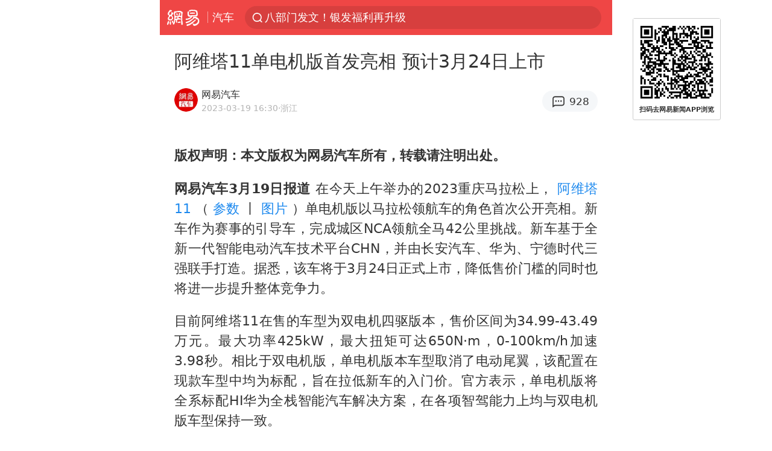

--- FILE ---
content_type: text/html; charset=utf-8
request_url: https://m.163.com/auto/article/I07485O40008856R.html
body_size: 14990
content:
<!DOCTYPE html>
<html 
 lang="en" 
 data-publishtime="2023-03-19 16:30:33"
 data-id="I07485O40008856R"
 data-keys="阿维塔,新车,轿跑,双电机,电机,尾翼"
 data-category="汽车"
 data-tid="T1454656350893"
 data-rec-category=""
 data-st=""
 data-type=""
 data-pay-type=""
 data-extend_type=""
 data-extend_id=""
 
>
  <head>
    <meta charset="utf-8" />
    <link rel="dns-prefetch" href="//cms-bucket.ws.126.net" />
    <link rel="dns-prefetch" href="//static.ws.126.net" />
    <link rel="dns-prefetch" href="//vmonitor.ws.netease.com" />
    <link rel="dns-prefetch" href="//nex.163.com" />
    <link rel="dns-prefetch" href="//g.163.com" />
    <link rel="dns-prefetch" href="//ipservice.ws.126.net" />
    <link rel="dns-prefetch" href="//channel.m.163.com" />
    <link rel="dns-prefetch" href="//nimg.ws.126.net" />
    <link rel="dns-prefetch" href="//analytics.163.com" />
    <link rel="dns-prefetch" href="//flv2.bn.netease.com" />
    <link rel="dns-prefetch" href="//comment.api.163.com" />
    <meta name="mobile-web-app-capable" content="yes" />
    <meta name="apple-mobile-web-app-capable" content="yes" />
    <meta name="apple-mobile-web-app-status-bar-style" content="default" />
    <meta name="theme-color" content="#ef4645" />
    <meta id="viewport" name="viewport" content="width=device-width,initial-scale=1,minimum-scale=1,maximum-scale=1,user-scalable=no, viewport-fit=cover"/>
    <meta http-equiv="X-UA-Compatible" content="ie=edge" />
    <title>阿维塔11单电机版首发亮相 预计3月24日上市|双电机|尾翼|新车|电机|轿跑|阿维塔_手机网易网</title>
    <meta name="keywords" content="阿维塔,新车,轿跑,双电机,电机,尾翼" />
    <meta name="description" content="版权声明：本文版权为网易汽车所有，转载请注明出处。网易汽车3月19日报道在今天上午举办的2023重庆马拉松上，（丨）单电机版以马拉松领航车的角色首次公开亮相。新车作为赛事的引导车，完成城区NCA领航全马42公里挑战。" />
    <meta property="og:title" content="阿维塔11单电机版首发亮相 预计3月24日上市_手机网易网" />
    <meta property="og:type" content="news" />
    <meta property="article:author" content="网易汽车" />
    <meta property="article:published_time" content="2023-03-19T16:30:33+08:00" />
    <meta property="article:tag" content="阿维塔,新车,轿跑,双电机,电机,尾翼" />
    <meta property="og:description" content="版权声明：本文版权为网易汽车所有，转载请注明出处。网易汽车3月19日报道在今天上午举办的2023重庆马拉松上，（丨）单电机版以马拉松领航车的角色首次公开亮相。新车作为赛事的引导车，完成城区NCA领航全马42公里挑战。" />
    <meta property="og:image" content="https://nimg.ws.126.net/?url=https%3A%2F%2Fstatic.ws.126.net%2Ff2e%2Fwap%2Fcommon%2Fimages%2Fweixinfixed1200low.jpg&thumbnail=750x2147483647&quality=75&type=jpg" />
    <meta property="og:release_date" content="2023-03-19T16:30:33+08:00" />
    <meta property="bytedance:published_time" content="2023-03-19T16:30:33+08:00" />
    <meta property="bytedance:lrDate_time" content="2023-03-19T16:30:33+08:00" />
    <meta property="bytedance:updated_time" content="2023-03-19T16:30:33+08:00" />
    <meta name="googlebot" content="index,follow" />
      <meta name="robots" content="index,follow">
    <meta content="telephone=no" name="format-detection" />
      <link rel="canonical" href="https://www.163.com/auto/article/I07485O40008856R.html">
    <link rel="apple-touch-icon" sizes="57x57" href="//static.ws.126.net/163/frontend/images/logo-netease-57.png" />
    <link rel="apple-touch-icon" sizes="72x72" href="//static.ws.126.net/163/frontend/images/logo-netease-72.png" />
    <link rel="apple-touch-icon" sizes="114x114" href="//static.ws.126.net/163/frontend/images/logo-netease-114.png" />      <script>window.__INITIAL_STATE__={"hideAd":false,"docId":"I07485O40008856R","channel":"auto","topicId":"BA8DOPCSwangning","recommendList":[],"articlePhotoList":[],"articlePhotoSetList":[],"articleLiveList":[],"articleVideoList":[],"category":"汽车","isPaid":false,"aliasDocId":"I07485O40008856R","furtherReadingId":"","furtherReadingType":"","keywords":"阿维塔,新车,轿跑,双电机,电机,尾翼","aiAbstract":""}</script>
     <script>
      (function() {
        try {
          var needJumpTo = '';
          if (needJumpTo) {
            window.location.replace(needJumpTo);
          }
        } catch(err) {}
      })()
    </script>    <script>
      (function () {
        var domainMatches = [
          { test: /163\.com$/i, domain: "163" },
          { test: /baidu\.com$/i, domain: "baidu" },
          { test: /sm\.cn$/i, domain: "sm" },
          { test: /sogou\.com$/i, domain: "sogou" },
          { test: /so\.com$/i, domain: "360" },
          { test: /google/i, domain: "google" },
          { test: /bing/i, domain: "bing" },
          { test: /weibo/i, domain: "weibo" },
          { test: /toutiao/i, domain: "toutiao" },
        ];
        var referrer = document.referrer;
        var referDomain = "";
        var currentPageRefer = "";
        if (referrer) {
          var urlRegexp =
            /^([hH][tT]{2}[pP]:\/\/|[hH][tT]{2}[pP][sS]:\/\/)([^\/]+).*?/;
          var urlMatch = referrer.match(urlRegexp);
          referDomain = urlMatch && urlMatch[2] ? urlMatch[2] : referDomain;
        }
        if (referDomain) {
          currentPageRefer = referDomain;
          domainMatches.some(function (item) {
            if (item.test.test(referDomain)) {
              currentPageRefer = item.domain;
              return true;
            }
            return false;
          });
        }
        if (!currentPageRefer && referrer) {
          currentPageRefer = 'other'
        }
        window._REFER_VAL = currentPageRefer;
        var targetProtocol = "https:";
        if (window.location.protocol != targetProtocol) {
          var host = window.location.host;
          var pathname = window.location.pathname;
          var search = window.location.search;
          var hash = window.location.hash;
          if (host !== "3g.163.com" && host !== "m.163.com") {
            return;
          }
          if (search) {
            var searchParams = search.substr(1).split("&");
            if (searchParams.length > 0) {
              var newParams = [];
              var filterParams = ["referFrom", "isFromOtherWeb"];
              for (var i = 0, len = searchParams.length; i < len; i++) {
                var param = searchParams[i];
                if (filterParams.indexOf(param.split("=")[0]) === -1) {
                  newParams.push(param);
                }
              }
              search = "?" + newParams.join("&");
            }
            search =
              search +
              (search.length === 1 ? "" : "&") +
              "referFrom=" +
              currentPageRefer;
          } else {
            search = "?referFrom=" + currentPageRefer;
          }
          if (referrer && currentPageRefer !== "163") {
            search = search + "&isFromOtherWeb=true";
          }
          var targetHref = targetProtocol + "//" + host + pathname + search + hash;
          window.location.replace(targetHref);
        } else {
          var localParam = function (search, hash) {
            var s = search || window.location.search;
            var h = hash || window.location.hash;
            var fn = function (str, reg) {
              var data = {};
              if (str) {
                str.replace(reg, function ($0, $1, $2, $3) {
                  data[$1] = $3;
                });
                return data;
              }
              return null;
            };
            return {
              search: fn(s, new RegExp("([^?=&]+)(=([^&]*))?", "g")) || {},
              hash: fn(h, new RegExp("([^#=&]+)(=([^&]*))?", "g")) || {},
            };
          };
          var urlSearchReferFrom = localParam().search.referFrom;
          if (
            /referFrom/.test(window.location.search) &&
            currentPageRefer == "163"
          ) {
            window._REFER_VAL = urlSearchReferFrom || "";
          }
        }
      })();
    </script>    <script>
      (function() {
        try {
          var block = 'false';
          if (block === 'true') {
            var ua = window.navigator.userAgent
            var arr = ['baidu', 'sm', 'sogou', '360', 'google', 'bing', 'weibo', 'toutiao'];
            if(arr.indexOf(window._REFER_VAL) > -1 || /baidu/i.test(ua)) {
              window.location.replace('https://m.163.com/html/frontend/today-news-hotrank/index.html?from=wap-hide-outer-search&referFrom=' + window._REFER_VAL);
            }
          }
        } catch(err) {
        }
      })()
    </script>    <script>
      ;(function () {
        var ua = navigator.userAgent;
        var isAndroid = (/android/i).test(ua);
        var isIOS = (/iphone|ipad|ipod/i).test(ua);
        var isWinPhone = (/Windows Phone/i).test(ua);
        var isHarmony = (/Harmony/i).test(ua);
        var isPc = !isAndroid && !isIOS && !isWinPhone && !isHarmony;
        var isWechat = (/MicroMessenger/i).test(ua);
        var isQQ = (/qq\//i).test(ua);
        var isWeibo = (/weibo/i).test(ua);
        var isPopo = (/popo/i).test(ua);
        var isPaid = false;
        if(window.__INITIAL_STATE__) {
          isPaid = window.__INITIAL_STATE__.isPaid
        }
        var isMiniProgram = (/MicroMessenger.*miniProgram/i).test(ua)
        if (!isPc && (isWechat || isQQ || isWeibo || isPopo) && !isMiniProgram && (window.location.host === '3g.163.com' || window.location.host === 'm.163.com') && !isPaid) {
          var spss = getParaByName('spss');
          spss = spss || 'wap_refluxdl_2018';
          var docid = 'I07485O40008856R';
          location.replace('https://c.m.163.com/news/a/' + docid +'.html?from=wap_redirect&spss='+ spss +'&referFrom='+ getNewReferFrom());
        }
        function getNewReferFrom() {
          var newReferFrom = ''
          if (document.referrer && /referFrom/.test(window.location.search)) {
            var referFrom = getParaByName('referFrom')
            // 防止带referFrom参数地址有其他refer来源访问
            if (window._REFER_VAL === '163') {
              newReferFrom = referFrom
            } else {
              newReferFrom = window._REFER_VAL
            }
          }
          return newReferFrom;
        }
        function getParaByName(name) {
          var search = window.location.search;
          search = search.substr(1);
          if (typeof name === 'undefined') return search;
          var searchArr = search.split('&');
          for (var i = 0; i < searchArr.length; i++) {
            var searchStr = searchArr[i];
            searchArr[i] = searchStr.split('=');
            if (searchArr[i][0] === name) {
              return searchStr.replace(name + '=', '');
            }
          }
          return '';
        }
      })()
    </script>      <script>
        ;(function () {
          var ua = navigator.userAgent;
          var isAndroid = (/android/i).test(ua);
          var isIOS = (/iphone|ipad|ipod/i).test(ua);
          var isWinPhone = (/Windows Phone/i).test(ua);
          var isHarmony = (/Harmony/i).test(ua);
          var isPc = !isAndroid && !isIOS && !isWinPhone && !isHarmony;
          var isPaid = false;
          if(window.__INITIAL_STATE__) {
            isPaid = window.__INITIAL_STATE__.isPaid
          }
          if (isPaid && isPc) {
            var docid = 'I07485O40008856R';
            location.replace('https://www.163.com/dy/article/' + docid +'.html?spss=wap2pc');
          }
        })()
      </script>    <script>
      !function(){"use strict";!function(a,r,o){a.corona_error_cache=function(r){a.corona_error_cache.data.push(r)},a.corona_error_cache.data=[];var t=a[r];a[r]=function(r,o,n,e,c){a.corona_error_cache({e:c,event:"error"}),t&&t.apply(a,arguments)};var n=a[o];a[o]=function(r){a.corona_error_cache({e:r.reason,event:"unhandledrejection"}),n&&n.apply(a,arguments)}}(window,"onerror","onunhandledrejection")}();
    </script>    <script>
     (function(){
       function isSupport() {
           var testKey = 'test',
               storage = window.localStorage;
           try {
               storage.setItem(testKey, 'testValue');
           } catch (error) {
               console.log("localStorage.setItem不可以执行");
               return false;
           }
           try {
               if (storage.getItem(testKey) != 'testValue') {
                   return false
               } else {
                   storage.removeItem(testKey);
                   return true;
               }
           } catch (error) {
               console.log("localStorage.getItem不可以执行");
               return false;
           }
       }
       if (!isSupport()) {
         window.localStorage = {
           setItem: function(key,value){console.log('不支持localStorage',key,value);},
           getItem: function(key){console.log('不支持localStorage',key);return '';},
         }
       }
     })()
    </script>    <script>
      (function flexible(window, document) {
        var docEl = document.documentElement
        var dpr = window.devicePixelRatio || 1
    
        // adjust body font size
        function setBodyFontSize() {
          if (document.body) {
            document.body.style.fontSize = (12 * dpr) + 'px'
          }
          else {
            document.addEventListener('DOMContentLoaded', setBodyFontSize)
          }
        }
        setBodyFontSize();
    
        // set 1rem = viewWidth / 10
        function setRemUnit() {
          var rem = Math.min(docEl.clientWidth, 450) / 10
          docEl.style.fontSize = rem + 'px'
        }
    
        setRemUnit()
    
        // reset rem unit on page resize
        window.addEventListener('resize', setRemUnit)
        window.addEventListener('pageshow', function (e) {
          if (e.persisted) {
            setRemUnit()
          }
        })
    
        // detect 0.5px supports
        if (dpr >= 2) {
          var fakeBody = document.createElement('body')
          var testElement = document.createElement('div')
          testElement.style.border = '.5px solid transparent'
          fakeBody.appendChild(testElement)
          docEl.appendChild(fakeBody)
          if (testElement.offsetHeight === 1) {
            docEl.classList.add('hairlines')
          }
          docEl.removeChild(fakeBody)
        }
      }(window, document))
    </script>    <meta name="google-site-verification" content="PXunD38D6Oui1T44OkAPSLyQtFUloFi5plez040mUOc" />
    <script type="text/javascript">
      function setBodyPlatform () {
        try {
          if(/NewsArticle|TTWebView/i.test(navigator.userAgent)) {
            document.body.classList.add('toutiao');
          }
          else if(/baidu/i.test(navigator.userAgent)) {
            document.body.classList.add('baidu');
          }
          else if(/NewsApp/i.test(navigator.userAgent)) {
            document.body.classList.add('newsapp');
          }
          else if(/MicroMessenger.*miniProgram/i.test(navigator.userAgent)) {
            document.body.classList.add('miniprogram');
          }
          else if(!/iphone|ipad|ipod|Android|Windows Phone/i.test(navigator.userAgent)) {
            document.body.classList.add('pc');
          }
          if(/iphone|ipad|ipod/i.test(navigator.userAgent)) {
            document.body.classList.add('ios');
          }
        } catch (error) {
          console.warn(error);
        }
      }
      if (document.body) {
        setBodyPlatform()
      }
      else {
        document.addEventListener('DOMContentLoaded', setBodyPlatform)
      }
    </script>    <script>
    !function(e,n,t,s,c){var r=void 0!==t&&t.resolve,a=e[s];(a=e[s]=function(){this.modules={}}).callbacks=[],a.ready=r?function(){return a.instance?t.resolve(a.instance.vars()):new t(function(e){return a.callbacks.push(e)})}:function(e){return a.instance?e(a.instance.vars()):a.callbacks.push(e)};var i=n.createElement(c),u=n.getElementsByTagName(c)[0];i.async=!0,i.src="https://s6.music.126.net/puzzle/puzzle@000C0B" + "" + ".js",u.parentNode.insertBefore(i,u)}(window,document,window.Promise,"puzzle","script");
    </script>      <script>
        ;(function(){
        var el = document.createElement("script");
        el.src = "https://lf1-cdn-tos.bytegoofy.com/goofy/ttzz/push.js?791861feb92e3961a47d9cef96053b0e666dba9b870cab6c286b98cb684b76c44a4d40de0dd5fa9b5c2c10f69a3b501dc430e831103b45ce33654fb9f95b006c";
        el.id = "ttzz";
        var s = document.getElementsByTagName("script")[0];
        s.parentNode.insertBefore(el, s);
        })(window)
      </script>      <script>
        (function () {
          setTimeout(function () {
            var bp = document.createElement("script");
            var curProtocol = window.location.protocol.split(":")[0];
            if (curProtocol === "https" && window.location.href.indexOf("wc18") < 0) {
              bp.defer = true;
              bp.src = "https://zz.bdstatic.com/linksubmit/push.js";
              var s = document.getElementsByTagName("script")[0];
              s.parentNode.insertBefore(bp, s);
            }
          }, 2500);
        })();
      </script>    <script>
    var _hmt = _hmt || [];
    (function() {
      var hm = document.createElement("script");
      hm.src = "//hm.baidu.com/hm.js?b2d0b085a122275dd543c6d39d92bc62";
      hm.async = true;
      var s = document.getElementsByTagName("script")[0]; 
      s.parentNode.insertBefore(hm, s);
    })();
    </script>    <script>
    (function() {
      function __load_ant(flag) {
        var s = document.createElement("script");
        s.src = flag ? "//wp.m.163.com/163/frontend/antnest/NTM-5AE0KFYY-2.js" : "//static.ws.126.net/163/frontend/antnest/NTM-5AE0KFYY-2.js";
        s.async = true;
        s.onload = s.onerror = function(){
          if(!window.ntm && !flag) {
            __load_ant(true)
          }
        };
        var p = document.getElementsByTagName("script")[0]; 
        p.parentNode.insertBefore(s, p);
      }
      __load_ant(false)
    })();
    </script>    <script>try{var codeADConfig={article:{topBanner:[],content:[],aboveTieList:[],relateNewsList:[],hotNewsList:[]},video:{pause:[{adid:"codeAD-220",style:"codeAD",htmlResource:'<script>window.reviveAsync = null;<\/script><ins style="display: block;" data-revive-zoneid="220" data-revive-id="bc0ee6b32b55ca7bfb61c2a9dd1cf0c5"></ins> <script async src="//static.outin.cn/js/gtr/gtr.min.js"><\/script>'}],aboveRecommendList:[],recommendList:[{adid:"codeAD-rs1mp492we",style:"codeAD",htmlResource:'<div class="_rs1mp492we"></div> <script type="text/javascript"> (window.slotbydup = window.slotbydup || []).push({ id: "u6543399", container: "_rs1mp492we", async: true }); <\/script> <!-- 多条广告如下脚本只需引入一次 --> <scrip type="text/javascript" src="//cpro.baidustatic.com/cpro/ui/cm.js" async="async" defer="defer" > <\/script>'}]},common:{topBanner:[]}}}catch(e){console.error(e)}</script>
    <script>try{var badiu_ssp_6431680={adid:"codeAD-0324k8h8dgur",position:1,htmlResource:'<script>window.reviveAsync = null;<\/script><ins style="display: block;" data-revive-zoneid="272" data-revive-id="bc0ee6b32b55ca7bfb61c2a9dd1cf0c5"></ins> <script async src="//static.outin.cn/js/gtr/gtr.min.js"><\/script>',style:"codeAD"},toutiao_ssp_6407376={adid:"codeAD-yc0njvenpp",position:1,htmlResource:'<script>window.reviveAsync = null;<\/script><ins style="display: block;" data-revive-zoneid="273" data-revive-id="bc0ee6b32b55ca7bfb61c2a9dd1cf0c5"></ins> <script async src="//static.outin.cn/js/gtr/gtr.min.js"><\/script>',style:"codeAD"},badiu_ssp_295={adid:"codeAD-295",position:1,htmlResource:'<script>window.reviveAsync = null;<\/script><ins style="display: block;"  data-revive-zoneid="295" data-revive-id="bc0ee6b32b55ca7bfb61c2a9dd1cf0c5"></ins><script src="//static.outin.cn/js/gtr/gtr.min.js" async><\/script>',style:"codeAD"},toutiao_ssp_294={adid:"codeAD-294",position:1,htmlResource:'<script> window.reviveAsync = null; <\/script><ins style="display: block;"  data-revive-zoneid="294" data-revive-id="bc0ee6b32b55ca7bfb61c2a9dd1cf0c5"></ins><script src="//static.outin.cn/js/gtr/gtr.min.js" async><\/script>',style:"codeAD"},wechat_codeAD_238={adid:"codeAD-238",position:1,htmlResource:'<script>window.reviveAsync = null;<\/script><ins style="display: block;" data-revive-zoneid="238" data-revive-id="bc0ee6b32b55ca7bfb61c2a9dd1cf0c5"></ins> <script async src="//static.outin.cn/js/gtr/gtr.min.js"><\/script>',style:"codeAD"},uc_codeAD_250={adid:"codeAD-250",position:1,htmlResource:'<script src="//mmjs.adutp.com/source/l/common/gfdv/production/f_v/static/ci.js"><\/script>',style:"codeAD"},other_codeAD_244={adid:"codeAD-244",position:1,htmlResource:'<script>window.reviveAsync = null;<\/script><ins style="display: block;" data-revive-zoneid="244" data-revive-id="bc0ee6b32b55ca7bfb61c2a9dd1cf0c5"></ins> <script async src="//static.outin.cn/js/gtr/gtr.min.js"><\/script>',style:"codeAD"},codeADCtConfig={TBS:{article:{aboveTieList:[{adid:"codeAD-tbs",position:1,htmlResource:'<script adkey="c73ce33e2b3724f1adcec9f8179f2646" src="https://tbsad.imtt.qq.com/tbs/jssdk/js/formal/TBSJSSDK.js?rand=0.4321843743"><\/script>',style:"codeAD"}]}},baidu:{video:{pause:[{adid:"codeAD-257",style:"codeAD",htmlResource:'<ins style="display:block;" data-revive-zoneid="257" data-revive-id="bc0ee6b32b55ca7bfb61c2a9dd1cf0c5"></ins> <script> window.reviveAsync = null; <\/script> <script src="//static.outin.cn/js/gtr/gtr.min.js" async><\/script>'}],recommendList:[{adid:"codeAD-304",position:4,htmlResource:'<ins style="display: block;" data-revive-zoneid="304" data-revive-id="bc0ee6b32b55ca7bfb61c2a9dd1cf0c5"></ins><script>window.reviveAsync = null;<\/script><script src="//static.outin.cn/js/gtr/gtr.min.js" async=""><\/script>',style:"codeAD"}],aboveRecommendList:[{adid:"codeAD-0716-266",style:"codeAD",htmlResource:'<ins style="display: block;" data-revive-zoneid="266" data-revive-id="bc0ee6b32b55ca7bfb61c2a9dd1cf0c5"></ins> <script> window.reviveAsync = null; <\/script> <script async src="//static.outin.cn/js/gtr/gtr.min.js"><\/script>'}]},article:{topBanner:[{adid:"codeAD-260",style:"codeAD",htmlResource:'<ins style="display:block;" data-revive-zoneid="260" data-revive-id="bc0ee6b32b55ca7bfb61c2a9dd1cf0c5"></ins> <script> window.reviveAsync = null; <\/script> <script src="//static.outin.cn/js/gtr/gtr.min.js" async><\/script>'}],content:[{adid:"codeAD-0716-263",style:"codeAD",htmlResource:'<!-- 网易-手机网平台-文中广告(百度渠道) --> <ins style="display: block;" data-revive-zoneid="263" data-revive-id="bc0ee6b32b55ca7bfb61c2a9dd1cf0c5"></ins> <script> window.reviveAsync = null; <\/script> <script async src="//static.outin.cn/js/gtr/gtr.min.js"><\/script>'}],hotNewsList:[{adid:"codeAD-222",position:4,htmlResource:'<script>window.reviveAsync = null;<\/script><ins style="display: block;" data-revive-zoneid="222" data-revive-id="bc0ee6b32b55ca7bfb61c2a9dd1cf0c5"></ins> <script async src="//static.outin.cn/js/gtr/gtr.min.js"><\/script>',style:"codeAD"},{adid:"codeAD-223",position:9,htmlResource:'<script>window.reviveAsync = null;<\/script><ins style="display: block;" data-revive-zoneid="223" data-revive-id="bc0ee6b32b55ca7bfb61c2a9dd1cf0c5"></ins> <script async src="//static.outin.cn/js/gtr/gtr.min.js"><\/script>',style:"codeAD"},{adid:"codeAD-224",position:13,htmlResource:'<script>window.reviveAsync = null;<\/script><ins style="display: block;" data-revive-zoneid="224" data-revive-id="bc0ee6b32b55ca7bfb61c2a9dd1cf0c5"></ins> <script async src="//static.outin.cn/js/gtr/gtr.min.js"><\/script>',style:"codeAD"},{adid:"codeAD-225",position:17,htmlResource:'<script>window.reviveAsync = null;<\/script><ins style="display: block;" data-revive-zoneid="225" data-revive-id="bc0ee6b32b55ca7bfb61c2a9dd1cf0c5"></ins> <script async src="//static.outin.cn/js/gtr/gtr.min.js"><\/script>',style:"codeAD"}],relateNewsList:[{adid:"codeAD-221",position:4,htmlResource:'<script>window.reviveAsync = null;<\/script><ins style="display: block;" data-revive-zoneid="221" data-revive-id="bc0ee6b32b55ca7bfb61c2a9dd1cf0c5"></ins> <script async src="//static.outin.cn/js/gtr/gtr.min.js"><\/script>',style:"codeAD"}],aboveTieList:[badiu_ssp_6431680]},cambrian_article:{},home:{float:[{adid:"codeAD-302",style:"codeAD",htmlResource:'<ins style="display: block;" data-revive-zoneid="302" data-revive-id="bc0ee6b32b55ca7bfb61c2a9dd1cf0c5"></ins><script>window.reviveAsync = null;<\/script><script src="//static.outin.cn/js/gtr/gtr.min.js" async=""><\/script>'}]}},toutiao:{article:{topBanner:[{adid:"codeAD-261",style:"codeAD",htmlResource:'<ins style="display:block;" data-revive-zoneid="261" data-revive-id="bc0ee6b32b55ca7bfb61c2a9dd1cf0c5"></ins> <script> window.reviveAsync = null; <\/script> <script src="//static.outin.cn/js/gtr/gtr.min.js" async><\/script>'}],content:[{adid:"codeAD-0716-264",style:"codeAD",htmlResource:'<!-- 网易-手机网平台-文中广告(头条渠道) --> <ins style="display: block;" data-revive-zoneid="264" data-revive-id="bc0ee6b32b55ca7bfb61c2a9dd1cf0c5"></ins> <script> window.reviveAsync = null; <\/script> <script async src="//static.outin.cn/js/gtr/gtr.min.js"><\/script>'}],contentBom:[],aboveTieList:[toutiao_ssp_6407376]},cambrian_article:{},video:{recommendList:[],aboveRecommendList:[{adid:"codeAD-0716-267",style:"codeAD",htmlResource:'<!-- 网易-手机网平台-视频页下方通栏广告(头条渠道) --> <ins style="display: block;" data-revive-zoneid="267" data-revive-id="bc0ee6b32b55ca7bfb61c2a9dd1cf0c5"></ins> <script> window.reviveAsync = null; <\/script> <script async src="//static.outin.cn/js/gtr/gtr.min.js"><\/script>'}]}},wechat:{article:{aboveTieList:[wechat_codeAD_238]},video:{recommendList:[]}},uc:{article:{aboveTieList:[uc_codeAD_250]},video:{recommendList:[]}},other:{article:{aboveTieList:[other_codeAD_244],topBanner:[{adid:"codeAD-299",style:"codeAD",htmlResource:'<!-- 网易-手机网平台-顶部通栏(自访)~ --><ins style="display: block;" data-revive-zoneid="299" data-revive-id="bc0ee6b32b55ca7bfb61c2a9dd1cf0c5"></ins><script>window.reviveAsync = null;<\/script><script src="//static.outin.cn/js/gtr/gtr.min.js" async=""><\/script>'}],content:[{adid:"codeAD-0716-262",style:"codeAD",htmlResource:'<!-- 网易-手机网平台-文中广告(其他渠道) --> <ins style="display: block;" data-revive-zoneid="262" data-revive-id="bc0ee6b32b55ca7bfb61c2a9dd1cf0c5"></ins> <script> window.reviveAsync = null; <\/script> <script async src="//static.outin.cn/js/gtr/gtr.min.js"><\/script>'}]},video:{recommendList:[],aboveRecommendList:[{adid:"codeAD-0716-265",style:"codeAD",htmlResource:'<!-- 网易-手机网平台-视频页下方通栏广告(其他渠道) --> <ins style="display: block;" data-revive-zoneid="265" data-revive-id="bc0ee6b32b55ca7bfb61c2a9dd1cf0c5"></ins> <script> window.reviveAsync = null; <\/script> <script async src="//static.outin.cn/js/gtr/gtr.min.js"><\/script>'}]}}}}catch(c){}</script>
    <link rel="preload" href="https://static.ws.126.net/163/wap/f2e/hbs/static/article/css/main.42dc95ca.css" as="style">
    <link rel="preload" href="https://static.ws.126.net/163/wap/f2e/hbs/static/article/js/main.53f2927d.js" as="script">
    <link rel="stylesheet" type="text/css" href="https://static.ws.126.net/163/wap/f2e/hbs/static/article/css/main.42dc95ca.css">
    <!-- BjopMonitoring -->  </head>
  <body class="article ">
    <a href="https://m.163.com/hot/newsList" style="display: none;"></a>
    <img style="display: none;" src="https://nimg.ws.126.net/?url=https%3A%2F%2Fstatic.ws.126.net%2Ff2e%2Fwap%2Fcommon%2Fimages%2Fweixinfixed1200low.jpg&thumbnail=750x2147483647&quality=75&type=jpg" />
    <header class="header">
  <nav class="topNav js-topNav">
      <a class="s-back" href="/">网易</a>
    <span class="s-line"></span>
    <a class="s-channel js-topNav-channel" href="/touch/auto">汽车</a>
    <div class="s-search js-topNav-search">
      <div class="hot-words js-hot-words">
          <a class="hot-word js-hot-word" href="https://m.163.com/search">
            <span class="s-text"></span>
          </a>
      </div>    </div>
    <a class="s-comment js-topNav-comment" href="/touch/comment.html?docid=I07485O40008856R">
      <span class="s-count js-topNav-commentCount">0</span>
    </a>
    <div class="js-topNav-user topNav-user"></div>
  </nav>
</header>
<div class="area-topBanner js-area-topBanner"></div>
<div class="js-banner"></div>
<main class="main js-main">
  <article class="article js-article">
    <header>
      <h1 class="article-title">阿维塔11单电机版首发亮相 预计3月24日上市</h1>
      <section class="article-info">
            <a class="author-homePage" href="/news/sub/T1454656350893.html">
              <img 
                class="s-avatar image-lazy" 
                src="https://static.ws.126.net/163/frontend/images/2022/empty.png" 
                data-src="http://cms-bucket.ws.126.net/2020/0318/b3954ca9p00q7dav7000cc0005k005kc.png" 
                alt="网易汽车"
                data-thumbnail="65x"
              />
            </a>
        <div class="s-author">
            <address>
                <a class="author-homePage" href="/news/sub/T1454656350893.html">网易汽车</a>
            </address>
          <div class="s-time">
            <time datetime="2023-03-19 16:30">2023-03-19 16:30</time>
              <span>·浙江</span>
          </div>
        </div>
        <aside class="s-comment js-article-comment">
          <a href="/touch/comment.html?docid=I07485O40008856R">
            <span class="js-article-commentCount">0</span>
          </a>
        </aside>
      </section>
    </header>
    <section class="article-body js-article-body">
      <p id="1L6COLD8"><b>版权声明：本文版权为网易汽车所有，转载请注明出处。</b></p><p id="1L6COLD9"><b>网易汽车3月19日报道 </b>在今天上午举办的2023重庆马拉松上，<a class="m-link" href="https://auto.3g.163.com/serie/index.html?series_id&#x3D;20280#cmstocx">
  阿维塔11
</a>
（<a class="m-link" href="https://auto.3g.163.com/config/index.html?series_id&#x3D;20280#cmstocs">
  参数
</a>
丨<a class="m-link" href="https://auto.3g.163.com/autopics/?series_id&#x3D;20280#cmstotp">
  图片
</a>
）单电机版以马拉松领航车的角色首次公开亮相。新车作为赛事的引导车，完成城区NCA领航全马42公里挑战。新车基于全新一代智能电动汽车技术平台CHN，并由长安汽车、华为、宁德时代三强联手打造。据悉，该车将于3月24日正式上市，降低售价门槛的同时也将进一步提升整体竞争力。</p><p id="1L6COLDC">目前阿维塔11在售的车型为双电机四驱版本，售价区间为34.99-43.49万元。最大功率425kW，最大扭矩可达650N·m，0-100km/h加速3.98秒。相比于双电机版，单电机版本车型取消了电动尾翼，该配置在现款车型中均为标配，旨在拉低新车的入门价。官方表示，单电机版将全系标配HI华为全栈智能汽车解决方案，在各项智驾能力上均与双电机版车型保持一致。</p><p id="1L6COLDE">外观方面，阿维塔11由位于德国慕尼黑的阿维塔全球设计中心操刀，以“未来感”为核心设计理念，在整体设计上遵循大胆自信、人性智能、活力个性的设计原则。细节来看，新车的前脸采用封闭式格栅和F形大灯组合，车灯整体线条纤细，突出了科技感。同时，前保险杠、侧翼子板等造型也十分运动，彰显着其有着出色的动力表现。</p><p id="1L6COLDG">车身侧面线条流畅，呈现出轿跑式SUV的经典轮廓。同时，新车配备了隐藏式外门把手、高耸的腰线和窗线、大尺寸轮圈和带有AVATR标识的黑色侧裙等，强化了新车的运动视觉效果。车身尺寸方面，新车的长宽高分别为4880*1970*1610mm，轴距为2975mm。</p><p id="1L6COLDI">车尾造型十分个性，两条车窗线条在车身尾部迅速汇合，形成锐利的V形锐角，并有力地指向轿跑型C柱收尾的边际，极具活力与动感。同时，尾窗面积很窄，并使用了内凹设计，犹如一台运动感十足的跑车。另外，尾灯组采用贯穿式设计，有较强的质感。另外，尾箱盖末端还配备了可隐藏的电动尾翼，突出了运动性能。</p><p id="1L6COLDK">阿维塔11采用独创环拥式感应座舱，中控台以“Vortex情感涡流”为起始，向两边呈完全对称展开，一直延伸至前后车门，营造出简洁对称之美。值得一提的是，智能车内氛围灯可随音乐律动，智能语音交互联动，环拥式流水欢迎动效等形式，与用户进行多维“情感交互”。</p><p id="1L6COLDM">阿维塔11全系标配宁德时代三元锂离子电池包，全系采用750V高压平台，最大充电功率可达240千瓦。</p><p>作者：八号老司机</p><p><div class="m-linkCard">
  <a href="https://auto.3g.163.com/jiangjia#wzqcdq">
    <div class="s-img">
        <img
          class="image-lazy"
          src=""
          data-src="http://cms-bucket.ws.126.net/2019/08/28/c3887dec496842d7b662fb9aee7bf20f.png"
          data-thumbnail="102"
          alt="你关注的车又降价啦！"
        />
    </div>
    <div class="s-info">
      <h3>你关注的车又降价啦！</h3>
      <small>点此看热门车型本地最新降价信息</small>
    </div>
    <i class="icon-arrow"></i>
  </a>
</div></p>
    </section>
    <div class="unfold-wrap js-unfold-wrap"></div>
    <div class="js-pay-wrap"></div>
    <div class="js-pay-recommend-wrap"></div>
    <footer class="article-footer">
        <div class="s-info">责任编辑：邹楠_NA1248</div>
    </footer>
  </article>
  <div class="js-recommend-vip"></div>
  <div class="js-area-contentBottom"></div>
  <section 
    class="main-openApp js-open-app" 
    data-param="I07485O40008856R"
    data-mod="articleWakeupButton"
    data-act="article_body_bottom_wakeup"
  >
    打开网易新闻体验更佳
  </section>
  <div class="area-aboveTieList js-area-aboveTieList"></div>
  <section class="hot-search">
    <h3>热搜</h3>
    <ul>
        <li>
          <a href="https://m.163.com/cm/news/search?spsc&#x3D;sps&amp;spss&#x3D;sps_sem&amp;redirect&#x3D;1&amp;keyword&#x3D;%E8%AE%B0%E8%80%85%E8%B0%88U23%E4%BA%9A%E6%B4%B2%E6%9D%AF%E5%9B%9B%E5%BC%BA%E8%BA%AB%E4%BB%B7">记者谈U23亚洲杯四强身价</a>
        </li>
        <li>
          <a href="https://m.163.com/cm/news/search?spsc&#x3D;sps&amp;spss&#x3D;sps_sem&amp;redirect&#x3D;1&amp;keyword&#x3D;%E2%80%9C%E9%A6%99%E6%B8%AF%E5%9B%9B%E5%B0%8F%E9%BE%99%E2%80%9D%E5%8F%88%E5%B0%91%E4%B8%80%E9%BE%99">“香港四小龙”又少一龙</a>
        </li>
        <li>
          <a href="https://m.163.com/cm/news/search?spsc&#x3D;sps&amp;spss&#x3D;sps_sem&amp;redirect&#x3D;1&amp;keyword&#x3D;WTT%E7%90%83%E6%98%9F%E6%8C%91%E6%88%98%E8%B5%9B%E5%A4%9A%E5%93%88%E7%AB%99%E5%A5%B3%E5%8D%95%E4%BD%A0%E7%9C%8B%E5%A5%BD%E8%B0%81">WTT球星挑战赛多哈站女单你看好谁</a>
        </li>
        <li>
          <a href="https://m.163.com/cm/news/search?spsc&#x3D;sps&amp;spss&#x3D;sps_sem&amp;redirect&#x3D;1&amp;keyword&#x3D;10%E5%85%834%E5%AF%B8%E8%9B%8B%E7%B3%95%E5%BA%97%E5%9B%A0%E8%AE%A2%E5%8D%95%E5%A4%AA%E5%A4%9A%E6%9A%82%E5%81%9C%E8%90%A5%E4%B8%9A">10元4寸蛋糕店因订单太多暂停营业</a>
        </li>
        <li>
          <a href="https://m.163.com/cm/news/search?spsc&#x3D;sps&amp;spss&#x3D;sps_sem&amp;redirect&#x3D;1&amp;keyword&#x3D;%E6%B2%B3%E5%8D%97%E5%A4%9A%E5%9C%B0%E5%8F%91%E5%B8%83%E6%9E%81%E7%AB%AF%E6%9A%B4%E9%9B%AA%E5%A4%A9%E6%B0%94%E5%81%9C%E8%AF%BE%E7%B4%A7%E6%80%A5%E9%80%9A%E7%9F%A5">河南多地发布极端暴雪天气停课紧急通知</a>
        </li>
        <li>
          <a href="https://m.163.com/cm/news/search?spsc&#x3D;sps&amp;spss&#x3D;sps_sem&amp;redirect&#x3D;1&amp;keyword&#x3D;%E5%8D%8F%E4%BC%9A%E6%9C%8989%E5%90%8D%E5%89%AF%E4%BC%9A%E9%95%BF%EF%BC%9F%E5%AF%B9%E5%A4%96%E6%B4%BB%E5%8A%A8%E8%A2%AB%E6%9A%82%E5%81%9C">协会有89名副会长？对外活动被暂停</a>
        </li>
    </ul>
  </section>
  <div class="js-area-zxb"></div>
  
  <section class="comment">
    <h3>热门跟贴</h3>
    <article class="comment-list js-comment-list"></article>
    <div class="comment-link">
      <div
        class="js-open-app comment-open-app"
        data-param="/tie/I07485O40008856R"
        data-mod="articleComments"
        data-act="article_posting_wakeup"
      >
        打开APP发贴 <i class="icon-arrow"></i>
      </div>
      <div>
        <a class="js-comment-more" href="/touch/comment.html?docid=I07485O40008856R">
          <span class="js-comment-count">0</span>条跟贴 <i class="icon-arrow"></i>
        </a>
      </div>
    </div>
  </section>
  <div class="area-blowContent js-area-blowContent"></div>
  <div class="js-tt-tagWords"></div>
    <section class="recommend js-recommend">
      <h3>相关推荐</h3>
      <ul class="js-recommend-wrap">
          <li 
            class="recommend-item js-recommend-item"
            data-act="article_recommend"
            data-itemid="VTIF6N57E"
            data-position="1"
            data-category="video"
          >
              <a class="card-recommend-oneImg" href="/v/video/VTIF6N57E.html">
                <article>
                  <section class="s-left">
                    <h4>喜提新车太兴奋，男子将车牌倒装上路20分钟被举报，交警暖心提醒</h4>
                    <div class="s-info">
                        <span class="s-source">星视频</span>
                        <span class="s-replyCount">37跟贴</span>
                      <span class="s-holder"></span>
                    </div>
                  </section>
                    <section class="s-right">
                      <img
                        class="image-lazy image-error"
                        src="https://static.ws.126.net/163/frontend/images/2022/empty.png"
                        data-src="http://videoimg.ws.126.net/cover/20260116/Yz7bSo9Ui_cover.jpg"
                        data-thumbnail="218"
                        alt="喜提新车太兴奋，男子将车牌倒装上路20分钟被举报，交警暖心提醒"
                      />
                        <i class="icon-play"></i>
                    </section>
                </article>
              </a></li>          <li 
            class="recommend-item js-recommend-item"
            data-act="article_recommend"
            data-itemid="KJGQEG180527LM6A"
            data-position="2"
            data-category=""
          >
              <a class="card-recommend-oneImg" href="/auto/article/KJGQEG180527LM6A.html">
                <article>
                  <section class="s-left">
                    <h4>四款全新智能车覆盖5-30万，奇瑞全力进攻AI，目标2028大转型</h4>
                    <div class="s-info">
                        <span class="s-source">电动星球News</span>
                        <span class="s-replyCount">4跟贴</span>
                      <span class="s-holder"></span>
                    </div>
                  </section>
                    <section class="s-right">
                      <img
                        class="image-lazy image-error"
                        src="https://static.ws.126.net/163/frontend/images/2022/empty.png"
                        data-src="http://bjnewsrec-cv.ws.126.net/little9348c81077dj00t90j5f00iod200u000hag00u000ha.jpg"
                        data-thumbnail="218"
                        alt="四款全新智能车覆盖5-30万，奇瑞全力进攻AI，目标2028大转型"
                      />
                    </section>
                </article>
              </a></li>          <li 
            class="recommend-item js-recommend-item"
            data-act="article_recommend"
            data-itemid="VMICL5UDU"
            data-position="3"
            data-category="video"
          >
              <a class="card-recommend-oneImg" href="/v/video/VMICL5UDU.html">
                <article>
                  <section class="s-left">
                    <h4>奥德彪表示百万公里内的就是准新车</h4>
                    <div class="s-info">
                        <span class="s-source">筱钰说故事</span>
                        <span class="s-replyCount">26跟贴</span>
                      <span class="s-holder"></span>
                    </div>
                  </section>
                    <section class="s-right">
                      <img
                        class="image-lazy image-error"
                        src="https://static.ws.126.net/163/frontend/images/2022/empty.png"
                        data-src="http://videoimg.ws.126.net/cover/20260115/EoHCmXGKy_cover.jpg"
                        data-thumbnail="218"
                        alt="奥德彪表示百万公里内的就是准新车"
                      />
                        <i class="icon-play"></i>
                    </section>
                </article>
              </a></li>          <li 
            class="recommend-item js-recommend-item"
            data-act="article_recommend"
            data-itemid="KJISII7F0511B8LM"
            data-position="4"
            data-category=""
          >
              <a class="card-recommend-oneImg" href="/auto/article/KJISII7F0511B8LM.html">
                <article>
                  <section class="s-left">
                    <h4>奇瑞风云A9轿跑亮相：AI灵犀智舱、猎鹰驾驶辅助</h4>
                    <div class="s-info">
                        <span class="s-source">IT之家</span>
                      <span class="s-holder"></span>
                    </div>
                  </section>
                    <section class="s-right">
                      <img
                        class="image-lazy image-error"
                        src="https://static.ws.126.net/163/frontend/images/2022/empty.png"
                        data-src="http://bjnewsrec-cv.ws.126.net/little219cb8097a2j00t920a300bid000io00big.jpg"
                        data-thumbnail="218"
                        alt="奇瑞风云A9轿跑亮相：AI灵犀智舱、猎鹰驾驶辅助"
                      />
                    </section>
                </article>
              </a></li>          <li 
            class="recommend-item js-recommend-item"
            data-act="article_recommend"
            data-itemid="KJGPEUL305279745"
            data-position="5"
            data-category=""
          >
              <a class="card-recommend-threeImg" href="/auto/article/KJGPEUL305279745.html">
                <article>
                  <h4>风云A9实车首发 目前开启全民众筹计划</h4>
                  <section class="s-imgs-wrap">
                    <div class="s-imgs">
                      <img
                        src="https://static.ws.126.net/163/frontend/images/2022/empty.png"
                        class="image-lazy image-error"
                        data-src="http://bjnewsrec-cv.ws.126.net/three85018952766j00t90fi100lfd000m800eug.jpg"
                        data-thumbnail="218"
                        alt=""
                      />
                      <img
                        src="https://static.ws.126.net/163/frontend/images/2022/empty.png"
                        class="image-lazy image-error"
                        data-src="http://bjnewsrec-cv.ws.126.net/three300556a4a64j00t90fi100k7d000m800eug.jpg"
                        data-thumbnail="218"
                        alt=""
                      />
                      <img
                        src="https://static.ws.126.net/163/frontend/images/2022/empty.png"
                        class="image-lazy image-error"
                        data-src="http://bjnewsrec-cv.ws.126.net/three36615b89aedj00t90fi100i3d000m800eug.jpg"
                        data-thumbnail="218"
                        alt=""
                      />
                    </div>
                  </section>
                  <div class="s-info">
                      <span class="s-source">太平洋汽车</span>
                      <span class="s-replyCount">4跟贴</span>
                    <span class="s-holder"></span>
                  </div>
                </article>
              </a></li>          <li 
            class="recommend-item js-recommend-item"
            data-act="article_recommend"
            data-itemid="VHIK8MLII"
            data-position="6"
            data-category="video"
          >
              <a class="card-recommend-oneImg" href="/v/video/VHIK8MLII.html">
                <article>
                  <section class="s-left">
                    <h4>阿维塔回应“连续与15辆车碰撞”：辅助驾驶功能未激活</h4>
                    <div class="s-info">
                        <span class="s-source">政法频道</span>
                        <span class="s-replyCount">6跟贴</span>
                      <span class="s-holder"></span>
                    </div>
                  </section>
                    <section class="s-right">
                      <img
                        class="image-lazy image-error"
                        src="https://static.ws.126.net/163/frontend/images/2022/empty.png"
                        data-src="http://videoimg.ws.126.net/cover/20260118/bGoOBsqRF_cover.jpg"
                        data-thumbnail="218"
                        alt="阿维塔回应“连续与15辆车碰撞”：辅助驾驶功能未激活"
                      />
                        <i class="icon-play"></i>
                    </section>
                </article>
              </a></li>          <li 
            class="recommend-item js-recommend-item"
            data-act="article_recommend"
            data-itemid="VJIAS075O"
            data-position="7"
            data-category="video"
          >
              <a class="card-recommend-oneImg" href="/v/video/VJIAS075O.html">
                <article>
                  <section class="s-left">
                    <h4>乞丐不慎从天桥坠下，直接砸坏了刚提的新车</h4>
                    <div class="s-info">
                        <span class="s-source">与乐説电影</span>
                      <span class="s-holder"></span>
                    </div>
                  </section>
                    <section class="s-right">
                      <img
                        class="image-lazy image-error"
                        src="https://static.ws.126.net/163/frontend/images/2022/empty.png"
                        data-src="http://videoimg.ws.126.net/cover/20260114/ixk3w0XjY_cover.jpg"
                        data-thumbnail="218"
                        alt="乞丐不慎从天桥坠下，直接砸坏了刚提的新车"
                      />
                        <i class="icon-play"></i>
                    </section>
                </article>
              </a></li>          <li 
            class="recommend-item js-recommend-item"
            data-act="article_recommend"
            data-itemid="KJGRTS3V0556GYP2"
            data-position="8"
            data-category=""
          >
              <a class="card-recommend-threeImg" href="/auto/article/KJGRTS3V0556GYP2.html">
                <article>
                  <h4>奔驰新车官宣：1月24日，正式上市！</h4>
                  <section class="s-imgs-wrap">
                    <div class="s-imgs">
                      <img
                        src="https://static.ws.126.net/163/frontend/images/2022/empty.png"
                        class="image-lazy image-error"
                        data-src="http://bjnewsrec-cv.ws.126.net/three782b4d1e29cj00t90kcj00pxd200u000jdg00w300kp.jpg"
                        data-thumbnail="218"
                        alt=""
                      />
                      <img
                        src="https://static.ws.126.net/163/frontend/images/2022/empty.png"
                        class="image-lazy image-error"
                        data-src="http://bjnewsrec-cv.ws.126.net/three565af644ca6j00t90kci00pmd200u000isg00vr00jv.jpg"
                        data-thumbnail="218"
                        alt=""
                      />
                      <img
                        src="https://static.ws.126.net/163/frontend/images/2022/empty.png"
                        class="image-lazy image-error"
                        data-src="http://bjnewsrec-cv.ws.126.net/three419b86beae3j00t90kcm00sed200u000jtg00w300l6.jpg"
                        data-thumbnail="218"
                        alt=""
                      />
                    </div>
                  </section>
                  <div class="s-info">
                      <span class="s-source">高科技爱好者</span>
                      <span class="s-replyCount">33跟贴</span>
                    <span class="s-holder"></span>
                  </div>
                </article>
              </a></li>          <li 
            class="recommend-item js-recommend-item"
            data-act="article_recommend"
            data-itemid="VAI9RGQDJ"
            data-position="9"
            data-category="video"
          >
              <a class="card-recommend-oneImg" href="/v/video/VAI9RGQDJ.html">
                <article>
                  <section class="s-left">
                    <h4>男人刚提的新车，没开几步路就成这样了，混动变混蛋了</h4>
                    <div class="s-info">
                        <span class="s-source">北仑时尚说</span>
                      <span class="s-holder"></span>
                    </div>
                  </section>
                    <section class="s-right">
                      <img
                        class="image-lazy image-error"
                        src="https://static.ws.126.net/163/frontend/images/2022/empty.png"
                        data-src="http://videoimg.ws.126.net/cover/20260114/iAJdyLnga_cover.jpg"
                        data-thumbnail="218"
                        alt="男人刚提的新车，没开几步路就成这样了，混动变混蛋了"
                      />
                        <i class="icon-play"></i>
                    </section>
                </article>
              </a></li>          <li 
            class="recommend-item js-recommend-item"
            data-act="article_recommend"
            data-itemid="VJIF84ILK"
            data-position="10"
            data-category="video"
          >
              <a class="card-recommend-oneImg" href="/v/video/VJIF84ILK.html">
                <article>
                  <section class="s-left">
                    <h4>1月15日湖北襄阳，男子喜提新车误将车牌倒挂，路上溜达20分钟被举报，交警不处罚，暖心帮助纠正！（编</h4>
                    <div class="s-info">
                        <span class="s-source">中安在线</span>
                        <span class="s-replyCount">9跟贴</span>
                      <span class="s-holder"></span>
                    </div>
                  </section>
                    <section class="s-right">
                      <img
                        class="image-lazy image-error"
                        src="https://static.ws.126.net/163/frontend/images/2022/empty.png"
                        data-src="http://videoimg.ws.126.net/cover/20260116/RQOvcd2kp_cover.jpg"
                        data-thumbnail="218"
                        alt="1月15日湖北襄阳，男子喜提新车误将车牌倒挂，路上溜达20分钟被举报，交警不处罚，暖心帮助纠正！（编"
                      />
                        <i class="icon-play"></i>
                    </section>
                </article>
              </a></li>          <li 
            class="recommend-item js-recommend-item"
            data-act="article_recommend"
            data-itemid="VRIHLMS9B"
            data-position="11"
            data-category="video"
          >
              <a class="card-recommend-oneImg" href="/v/video/VRIHLMS9B.html">
                <article>
                  <section class="s-left">
                    <h4>电动汽车上的电机，内行人一样懂，其他的无需多言！</h4>
                    <div class="s-info">
                        <span class="s-source">爆笑无极限</span>
                        <span class="s-replyCount">1跟贴</span>
                      <span class="s-holder"></span>
                    </div>
                  </section>
                    <section class="s-right">
                      <img
                        class="image-lazy image-error"
                        src="https://static.ws.126.net/163/frontend/images/2022/empty.png"
                        data-src="http://videoimg.ws.126.net/cover/20260117/9igtXEsf4_cover.jpg"
                        data-thumbnail="218"
                        alt="电动汽车上的电机，内行人一样懂，其他的无需多言！"
                      />
                        <i class="icon-play"></i>
                    </section>
                </article>
              </a></li>          <li 
            class="recommend-item js-recommend-item"
            data-act="article_recommend"
            data-itemid="KJIMKEFO0547TAOQ"
            data-position="12"
            data-category=""
          >
              <a class="card-recommend-threeImg" href="/auto/article/KJIMKEFO0547TAOQ.html">
                <article>
                  <h4>星途全新SUV现身，长近5米，理想同款内饰，纯电版最高726km续航</h4>
                  <section class="s-imgs-wrap">
                    <div class="s-imgs">
                      <img
                        src="https://static.ws.126.net/163/frontend/images/2022/empty.png"
                        class="image-lazy image-error"
                        data-src="http://dingyue.ws.126.net/2026/0118/a9909056j00t91vu3002kd000v400k0p.jpg"
                        data-thumbnail="218"
                        alt=""
                      />
                      <img
                        src="https://static.ws.126.net/163/frontend/images/2022/empty.png"
                        class="image-lazy image-error"
                        data-src="http://dingyue.ws.126.net/2026/0118/b2950c2cj00t91vu4002md000wm00k0p.jpg"
                        data-thumbnail="218"
                        alt=""
                      />
                      <img
                        src="https://static.ws.126.net/163/frontend/images/2022/empty.png"
                        class="image-lazy image-error"
                        data-src="http://dingyue.ws.126.net/2026/0118/733753efj00t91vu6001dd000p000c0p.jpg"
                        data-thumbnail="218"
                        alt=""
                      />
                    </div>
                  </section>
                  <div class="s-info">
                      <span class="s-source">闻车品百魅</span>
                    <span class="s-holder"></span>
                  </div>
                </article>
              </a></li>          <li 
            class="recommend-item js-recommend-item"
            data-act="article_recommend"
            data-itemid="VWICI3QKH"
            data-position="13"
            data-category="video"
          >
              <a class="card-recommend-oneImg" href="/v/video/VWICI3QKH.html">
                <article>
                  <section class="s-left">
                    <h4>小伙新车暗藏玄机，本以为够猛了，镜头一转这才是大佬！</h4>
                    <div class="s-info">
                        <span class="s-source">大保笑家</span>
                        <span class="s-replyCount">1跟贴</span>
                      <span class="s-holder"></span>
                    </div>
                  </section>
                    <section class="s-right">
                      <img
                        class="image-lazy image-error"
                        src="https://static.ws.126.net/163/frontend/images/2022/empty.png"
                        data-src="http://videoimg.ws.126.net/cover/20260115/IUuGkAHlr_cover.jpg"
                        data-thumbnail="218"
                        alt="小伙新车暗藏玄机，本以为够猛了，镜头一转这才是大佬！"
                      />
                        <i class="icon-play"></i>
                    </section>
                </article>
              </a></li>          <li 
            class="recommend-item js-recommend-item"
            data-act="article_recommend"
            data-itemid="VSID3MI8A"
            data-position="14"
            data-category="video"
          >
              <a class="card-recommend-oneImg" href="/v/video/VSID3MI8A.html">
                <article>
                  <section class="s-left">
                    <h4>才一千公里的新车，就出毛病了，大神一眼看出问题出哪！</h4>
                    <div class="s-info">
                        <span class="s-source">幸福得微笑</span>
                        <span class="s-replyCount">16跟贴</span>
                      <span class="s-holder"></span>
                    </div>
                  </section>
                    <section class="s-right">
                      <img
                        class="image-lazy image-error"
                        src="https://static.ws.126.net/163/frontend/images/2022/empty.png"
                        data-src="http://videoimg.ws.126.net/cover/20260115/cxhrsZIBS_cover.jpg"
                        data-thumbnail="218"
                        alt="才一千公里的新车，就出毛病了，大神一眼看出问题出哪！"
                      />
                        <i class="icon-play"></i>
                    </section>
                </article>
              </a></li>          <li 
            class="recommend-item js-recommend-item"
            data-act="article_recommend"
            data-itemid="KJEA1NEQ0547BAZC"
            data-position="15"
            data-category=""
          >
              <a class="card-recommend-oneImg" href="/auto/article/KJEA1NEQ0547BAZC.html">
                <article>
                  <section class="s-left">
                    <h4>“一车多动力、多品类”，长城发布归元平台有何突破性亮点？</h4>
                    <div class="s-info">
                        <span class="s-source">合车社</span>
                        <span class="s-replyCount">9跟贴</span>
                      <span class="s-holder"></span>
                    </div>
                  </section>
                    <section class="s-right">
                      <img
                        class="image-lazy image-error"
                        src="https://static.ws.126.net/163/frontend/images/2022/empty.png"
                        data-src="http://dingyue.ws.126.net/2026/0116/eb7c6083j00t8yq750063d000ku009cm.jpg"
                        data-thumbnail="218"
                        alt="“一车多动力、多品类”，长城发布归元平台有何突破性亮点？"
                      />
                    </section>
                </article>
              </a></li>          <li 
            class="recommend-item js-recommend-item"
            data-act="article_recommend"
            data-itemid="KJIH4JRI0511A6N9"
            data-position="16"
            data-category=""
          >
              <a class="card-recommend-oneImg" href="/auto/article/KJIH4JRI0511A6N9.html">
                <article>
                  <section class="s-left">
                    <h4>用时120天，蔚来全新ES8交付突破5万台</h4>
                    <div class="s-info">
                        <span class="s-source">鞭牛士</span>
                      <span class="s-holder"></span>
                    </div>
                  </section>
                    <section class="s-right">
                      <img
                        class="image-lazy image-error"
                        src="https://static.ws.126.net/163/frontend/images/2022/empty.png"
                        data-src="http://bjnewsrec-cv.ws.126.net/little949b4fc6932j00t91r2z0027d000j600pkg.jpg"
                        data-thumbnail="218"
                        alt="用时120天，蔚来全新ES8交付突破5万台"
                      />
                    </section>
                </article>
              </a></li>          <li 
            class="recommend-item js-recommend-item"
            data-act="article_recommend"
            data-itemid="VRICOE5MB"
            data-position="17"
            data-category="video"
          >
              <a class="card-recommend-oneImg" href="/v/video/VRICOE5MB.html">
                <article>
                  <section class="s-left">
                    <h4>喜提新车 万万没想到…视频效果 无不良导向危险行为 请勿模仿</h4>
                    <div class="s-info">
                        <span class="s-source">王小开心</span>
                        <span class="s-replyCount">1跟贴</span>
                      <span class="s-holder"></span>
                    </div>
                  </section>
                    <section class="s-right">
                      <img
                        class="image-lazy image-error"
                        src="https://static.ws.126.net/163/frontend/images/2022/empty.png"
                        data-src="http://videoimg.ws.126.net/cover/20260115/ux4MbNPjG_cover.jpg"
                        data-thumbnail="218"
                        alt="喜提新车 万万没想到…视频效果 无不良导向危险行为 请勿模仿"
                      />
                        <i class="icon-play"></i>
                    </section>
                </article>
              </a></li>          <li 
            class="recommend-item js-recommend-item"
            data-act="article_recommend"
            data-itemid="KJGAE5NO0527B7KC"
            data-position="18"
            data-category=""
          >
              <a class="card-recommend-threeImg" href="/auto/article/KJGAE5NO0527B7KC.html">
                <article>
                  <h4>不用四电机，也能原地掉头？“双电机原地调头”专利技术</h4>
                  <section class="s-imgs-wrap">
                    <div class="s-imgs">
                      <img
                        src="https://static.ws.126.net/163/frontend/images/2022/empty.png"
                        class="image-lazy image-error"
                        data-src="http://bjnewsrec-cv.ws.126.net/three633c3982256j00t9066c0037d000wm00lam.jpg"
                        data-thumbnail="218"
                        alt=""
                      />
                      <img
                        src="https://static.ws.126.net/163/frontend/images/2022/empty.png"
                        class="image-lazy image-error"
                        data-src="http://bjnewsrec-cv.ws.126.net/three723fc27e7fbj00t9066c003fd000wy00lcm.jpg"
                        data-thumbnail="218"
                        alt=""
                      />
                      <img
                        src="https://static.ws.126.net/163/frontend/images/2022/empty.png"
                        class="image-lazy image-error"
                        data-src="http://bjnewsrec-cv.ws.126.net/three581c1340eecj00t9066d0035d000w100inm.jpg"
                        data-thumbnail="218"
                        alt=""
                      />
                    </div>
                  </section>
                  <div class="s-info">
                      <span class="s-source">选车侦探</span>
                      <span class="s-replyCount">29跟贴</span>
                    <span class="s-holder"></span>
                  </div>
                </article>
              </a></li>          <li 
            class="recommend-item js-recommend-item"
            data-act="article_recommend"
            data-itemid="VIFQ7L2BG"
            data-position="19"
            data-category="video"
          >
              <a class="card-recommend-oneImg" href="/v/video/VIFQ7L2BG.html">
                <article>
                  <section class="s-left">
                    <h4>澳洲跳伞惊魂，4500米高空降落伞挂住飞机尾翼，如何自救？</h4>
                    <div class="s-info">
                        <span class="s-source">装甲铲史官</span>
                        <span class="s-replyCount">16跟贴</span>
                      <span class="s-holder"></span>
                    </div>
                  </section>
                    <section class="s-right">
                      <img
                        class="image-lazy image-error"
                        src="https://static.ws.126.net/163/frontend/images/2022/empty.png"
                        data-src="http://videoimg.ws.126.net/cover/20251214/dBMyCQF4j_cover.jpg"
                        data-thumbnail="218"
                        alt="澳洲跳伞惊魂，4500米高空降落伞挂住飞机尾翼，如何自救？"
                      />
                        <i class="icon-play"></i>
                    </section>
                </article>
              </a></li>          <li 
            class="recommend-item js-recommend-item"
            data-act="article_recommend"
            data-itemid="VRIFMI60H"
            data-position="20"
            data-category="video"
          >
              <a class="card-recommend-oneImg" href="/v/video/VRIFMI60H.html">
                <article>
                  <section class="s-left">
                    <h4>硬刚新一代小米SU7 尚界Z7真的“更值得期待”？</h4>
                    <div class="s-info">
                        <span class="s-source">车314</span>
                        <span class="s-replyCount">11跟贴</span>
                      <span class="s-holder"></span>
                    </div>
                  </section>
                    <section class="s-right">
                      <img
                        class="image-lazy image-error"
                        src="https://static.ws.126.net/163/frontend/images/2022/empty.png"
                        data-src="http://videoimg.ws.126.net/cover/20260116/YEbIZuW5c_cover.jpg"
                        data-thumbnail="218"
                        alt="硬刚新一代小米SU7 尚界Z7真的“更值得期待”？"
                      />
                        <i class="icon-play"></i>
                    </section>
                </article>
              </a></li>      </ul>
    </section>
  <div class="loading js-loading">
    <svg class="circular" viewBox="25 25 50 50">
      <circle class="path" cx="50" cy="50" r="20" fill="none" stroke-width="4" stroke-miterlimit="10" />
    </svg>
  </div>
  <div class="js-infinite-scroll"></div>
</main>
<footer class="footer">
  
</footer>
<aside class="floatMenu js-floatMenu">
  <div class="floatMenu-content">
    <span class="floatMenu-toTop js-floatMenu-toTop">回到顶部</span>
    <em></em>
    <a class="floatMenu-home js-floatMenu-toHome" href="/">回到首页</a>
  </div>
</aside><div class="js-area-buoys"></div>
<script>
  if (window.location.host.indexOf('.163.com') < 0) {
    document.body.innerHTML = ''
  }
</script>

    <script type="application/ld+json">
      {
        "@context": "http://schema.org",
        "@type": "NewsArticle",
        "mainEntityOfPage": {
          "@type": "WebPage",
    
          "@id": "https://m.163.com/auto/article/I07485O40008856R.html"
        },
        "headline": "阿维塔11单电机版首发亮相 预计3月24日上市",
        "image": {
          "@type": "ImageObject",
          "url": "https://nimg.ws.126.net/?url=https%3A%2F%2Fstatic.ws.126.net%2Ff2e%2Fwap%2Fcommon%2Fimages%2Fweixinfixed1200low.jpg&thumbnail=750x480&quality=75&type=jpg",
          "width": 720,
          "height": 540
        },
        "datePublished": "2023-03-19T16:30:33+08:00",
        "dateModified": "2023-03-19T16:30:33+08:00",
        "author": {
          "@type": "Organization",
          "name": "网易汽车"
        },
        "publisher": {
          "@type": "Organization",
          "name": "手机网易网",
          "logo": {
            "@type": "ImageObject",
            "url": "https://cms-bucket.nosdn.127.net/6e3e71b810474d699e0cf512101220d020170830175354.png",
            "width": 260,
            "height": 60
          }
        },
        "description": "版权声明：本文版权为网易汽车所有，转载请注明出处。网易汽车3月19日报道在今天上午举办的2023重庆马拉松上，（丨）单电机版以马拉松领航车的角色首次公开亮相。新车作为赛事的引导车，完成城区NCA领航全马42公里挑战。"
      }
    </script>    <script src="https://static.ws.126.net/163/wap/f2e/hbs/static/article/js/main.53f2927d.js" async crossorigin="anonymous"></script>
    <script async src="https://static.ws.126.net/163/frontend/js/2022/url-param-inherit.js"></script>    <script async src="https://static.ws.126.net/163/wap/wza/0628/aria.js?appid=a6655141bab6921b58446b4b806b9fbf"></script>  </body>
</html>

--- FILE ---
content_type: text/plain; charset=utf-8
request_url: https://nex.163.com/q?c=auto&t=wap_stream&l=401&app=314EA67F&nt=4G&os=null&source=other&usergroup=a&cb=callback_1768733935763_rnd_79087906
body_size: 136
content:
callback_1768733935763_rnd_79087906({"result":1,"ads":[]})

--- FILE ---
content_type: text/plain; charset=utf-8
request_url: https://nex.163.com/q?c=auto&t=wap_column&l=402&app=314EA67F&nt=4G&os=null&source=other&usergroup=a&cb=callback_1768733935747_rnd_624118
body_size: 133
content:
callback_1768733935747_rnd_624118({"result":1,"ads":[]})

--- FILE ---
content_type: application/javascript; charset=utf-8
request_url: https://static.ws.126.net/163/wap/f2e/hbs/static/article/js/787.c647c44b.chunk.js
body_size: 5923
content:
"use strict";(self.webpackChunk=self.webpackChunk||[]).push([[787],{60787:function(t,e,n){n.r(e),n.d(e,{initAd:function(){return Z}});var r=n(30126),o=n(22951),a=n(91976),i=n(64649),c=n(17611),s=n(7886),u=n(46090),l=n(64065),f=n(18630),p=function(){function t(e){var n=this;(0,o.Z)(this,t),(0,i.Z)(this,"getBackupAd",(function(){var t=n.options,e=t.page,o=t.area,a=t.range,i={hotNewsListRepeat:"hotNewsList",hotNewsListPosition:"hotNewsList"}[o]||o;return n.adPromise=n.adPromise.then((function(t){var n=l.Z.getBackupAds([],{page:e,area:i,range:a,data:"codeADConfig"});return[].concat((0,r.Z)(t),(0,r.Z)(n))})),n.adPromise})),(0,i.Z)(this,"getCtAd",(function(t){var e=n.options,o=e.page,a=e.area,i=e.range,c={hotNewsListRepeat:"hotNewsList",hotNewsListPosition:"hotNewsList"}[a]||a;return n.adPromise=n.adPromise.then((function(e){var n=l.Z.getBackupAds([],{page:o,area:c,range:i,ct:{data:"codeADCtConfig",platform:t}});return[].concat((0,r.Z)(e),(0,r.Z)(n))})),n.adPromise})),(0,i.Z)(this,"beforeInsert",(function(t){return t.setAttributeNS(null,"onAdEvent","handleTBSAdEvent"),t.setAttributeNS(null,"onAdError","handleTBSAdError"),window.handleTBSAdEvent=function(){var t=arguments.length<=0?void 0:arguments[0];if(t){var e=t.toLowerCase();(0,f.j)({val_nm:"article_wap_commentTop",val_act:"tbs_".concat(e)})}},window.handleTBSAdError=function(){(0,f.j)({val_nm:"article_wap_commentTop",val_act:"tbs_error"})},t})),(0,i.Z)(this,"createPauseAd",(function(t){return'\n      <a href="'.concat(t.link,'">\n        <img src="').concat(t.pic_info[0].url,'">\n        <div class="ad-indicator">\u5e7f\u544a</div>\n      </a>\n    ')})),this.options=e,this.adPromise=Promise.resolve([])}return(0,a.Z)(t,[{key:"getNexAd",value:function(){var e=this.options,n=(e.page,e.area),o=e.channel;return this.adPromise=this.adPromise.then((function(e){return t.getCmsConfig().then((function(t){if(!o)return[];var a=((t||{})[{relateNewsList:"relativeList"}[n]||n]||{})[o];if(!a)return[];var i=a.app,c=a.c,s=a.type,u=a.location;return l.Z.fetch({column:c,type:s,location:u,app:i}).then((function(t){return[].concat((0,r.Z)(e),(0,r.Z)(t))}))})).catch((function(t){return console.error(t),(0,r.Z)(e)}))})),this.adPromise}},{key:"getAdByNexData",value:function(){var t=this.options.nexData;return this.adPromise=this.adPromise.then((function(e){return t?l.Z.fetch(t).then((function(t){return[].concat((0,r.Z)(e),(0,r.Z)(t))})).catch((function(t){return console.error(t),(0,r.Z)(e)})):e})),this.adPromise}},{key:"adExposure",value:function(t,e){l.Z.track.adExposure(t,e)}},{key:"adPositionExposure",value:function(t,e){l.Z.track.adPositionExposure(t,e)}},{key:"click",value:function(t,e){l.Z.track.click(t,e)}},{key:"render",value:function(t,e){var n=this;return this.adPromise.then((function(t){return l.Z.recombineByAbTest(t)})).then((function(r){var o;if(o=e?r.find((function(t){return+t.position===+e})):r[0])if("pausead"===o.type){var a=document.querySelector(t);a&&(a.innerHTML=n.createPauseAd(o))}else"codeAD"===o.type&&/tbsjssdk/i.test(o.link)?l.Z.renderCodeAd(o,t,n.beforeInsert):l.Z.render(o,t);return o}))}}]),t}();(0,i.Z)(p,"cmsConfigPromise",null),(0,i.Z)(p,"getCmsConfig",(function(){return p.cmsConfigPromise||(p.cmsConfigPromise=(0,u.U)({apiName:"ad-cmsConfig"}).get("/wap/special/0040ad/wap_piapia_article.js",{baseURL:c.os}).then((function(t){return t.data})).then((function(t){return t.hotNewsListPosition=t.hotNewsList.position,t.hotNewsListRepeat=t.hotNewsList.repeat,t}))),p.cmsConfigPromise}));var h=function(t){return new p(t)},d=n(9659),v=n(23036),y=n(54085),g=n(33940),m=n(27791);function w(){w=function(){return t};var t={},e=Object.prototype,n=e.hasOwnProperty,r="function"==typeof Symbol?Symbol:{},o=r.iterator||"@@iterator",a=r.asyncIterator||"@@asyncIterator",i=r.toStringTag||"@@toStringTag";function c(t,e,n){return Object.defineProperty(t,e,{value:n,enumerable:!0,configurable:!0,writable:!0}),t[e]}try{c({},"")}catch(A){c=function(t,e,n){return t[e]=n}}function s(t,e,n,r){var o=e&&e.prototype instanceof f?e:f,a=Object.create(o.prototype),i=new j(r||[]);return a._invoke=function(t,e,n){var r="suspendedStart";return function(o,a){if("executing"===r)throw new Error("Generator is already running");if("completed"===r){if("throw"===o)throw a;return k()}for(n.method=o,n.arg=a;;){var i=n.delegate;if(i){var c=x(i,n);if(c){if(c===l)continue;return c}}if("next"===n.method)n.sent=n._sent=n.arg;else if("throw"===n.method){if("suspendedStart"===r)throw r="completed",n.arg;n.dispatchException(n.arg)}else"return"===n.method&&n.abrupt("return",n.arg);r="executing";var s=u(t,e,n);if("normal"===s.type){if(r=n.done?"completed":"suspendedYield",s.arg===l)continue;return{value:s.arg,done:n.done}}"throw"===s.type&&(r="completed",n.method="throw",n.arg=s.arg)}}}(t,n,i),a}function u(t,e,n){try{return{type:"normal",arg:t.call(e,n)}}catch(A){return{type:"throw",arg:A}}}t.wrap=s;var l={};function f(){}function p(){}function h(){}var d={};c(d,o,(function(){return this}));var v=Object.getPrototypeOf,y=v&&v(v(P([])));y&&y!==e&&n.call(y,o)&&(d=y);var m=h.prototype=f.prototype=Object.create(d);function b(t){["next","throw","return"].forEach((function(e){c(t,e,(function(t){return this._invoke(e,t)}))}))}function _(t,e){function r(o,a,i,c){var s=u(t[o],t,a);if("throw"!==s.type){var l=s.arg,f=l.value;return f&&"object"==(0,g.Z)(f)&&n.call(f,"__await")?e.resolve(f.__await).then((function(t){r("next",t,i,c)}),(function(t){r("throw",t,i,c)})):e.resolve(f).then((function(t){l.value=t,i(l)}),(function(t){return r("throw",t,i,c)}))}c(s.arg)}var o;this._invoke=function(t,n){function a(){return new e((function(e,o){r(t,n,e,o)}))}return o=o?o.then(a,a):a()}}function x(t,e){var n=t.iterator[e.method];if(void 0===n){if(e.delegate=null,"throw"===e.method){if(t.iterator.return&&(e.method="return",e.arg=void 0,x(t,e),"throw"===e.method))return l;e.method="throw",e.arg=new TypeError("The iterator does not provide a 'throw' method")}return l}var r=u(n,t.iterator,e.arg);if("throw"===r.type)return e.method="throw",e.arg=r.arg,e.delegate=null,l;var o=r.arg;return o?o.done?(e[t.resultName]=o.value,e.next=t.nextLoc,"return"!==e.method&&(e.method="next",e.arg=void 0),e.delegate=null,l):o:(e.method="throw",e.arg=new TypeError("iterator result is not an object"),e.delegate=null,l)}function L(t){var e={tryLoc:t[0]};1 in t&&(e.catchLoc=t[1]),2 in t&&(e.finallyLoc=t[2],e.afterLoc=t[3]),this.tryEntries.push(e)}function E(t){var e=t.completion||{};e.type="normal",delete e.arg,t.completion=e}function j(t){this.tryEntries=[{tryLoc:"root"}],t.forEach(L,this),this.reset(!0)}function P(t){if(t){var e=t[o];if(e)return e.call(t);if("function"==typeof t.next)return t;if(!isNaN(t.length)){var r=-1,a=function e(){for(;++r<t.length;)if(n.call(t,r))return e.value=t[r],e.done=!1,e;return e.value=void 0,e.done=!0,e};return a.next=a}}return{next:k}}function k(){return{value:void 0,done:!0}}return p.prototype=h,c(m,"constructor",h),c(h,"constructor",p),p.displayName=c(h,i,"GeneratorFunction"),t.isGeneratorFunction=function(t){var e="function"==typeof t&&t.constructor;return!!e&&(e===p||"GeneratorFunction"===(e.displayName||e.name))},t.mark=function(t){return Object.setPrototypeOf?Object.setPrototypeOf(t,h):(t.__proto__=h,c(t,i,"GeneratorFunction")),t.prototype=Object.create(m),t},t.awrap=function(t){return{__await:t}},b(_.prototype),c(_.prototype,a,(function(){return this})),t.AsyncIterator=_,t.async=function(e,n,r,o,a){void 0===a&&(a=Promise);var i=new _(s(e,n,r,o),a);return t.isGeneratorFunction(n)?i:i.next().then((function(t){return t.done?t.value:i.next()}))},b(m),c(m,i,"Generator"),c(m,o,(function(){return this})),c(m,"toString",(function(){return"[object Generator]"})),t.keys=function(t){var e=[];for(var n in t)e.push(n);return e.reverse(),function n(){for(;e.length;){var r=e.pop();if(r in t)return n.value=r,n.done=!1,n}return n.done=!0,n}},t.values=P,j.prototype={constructor:j,reset:function(t){if(this.prev=0,this.next=0,this.sent=this._sent=void 0,this.done=!1,this.delegate=null,this.method="next",this.arg=void 0,this.tryEntries.forEach(E),!t)for(var e in this)"t"===e.charAt(0)&&n.call(this,e)&&!isNaN(+e.slice(1))&&(this[e]=void 0)},stop:function(){this.done=!0;var t=this.tryEntries[0].completion;if("throw"===t.type)throw t.arg;return this.rval},dispatchException:function(t){if(this.done)throw t;var e=this;function r(n,r){return i.type="throw",i.arg=t,e.next=n,r&&(e.method="next",e.arg=void 0),!!r}for(var o=this.tryEntries.length-1;o>=0;--o){var a=this.tryEntries[o],i=a.completion;if("root"===a.tryLoc)return r("end");if(a.tryLoc<=this.prev){var c=n.call(a,"catchLoc"),s=n.call(a,"finallyLoc");if(c&&s){if(this.prev<a.catchLoc)return r(a.catchLoc,!0);if(this.prev<a.finallyLoc)return r(a.finallyLoc)}else if(c){if(this.prev<a.catchLoc)return r(a.catchLoc,!0)}else{if(!s)throw new Error("try statement without catch or finally");if(this.prev<a.finallyLoc)return r(a.finallyLoc)}}}},abrupt:function(t,e){for(var r=this.tryEntries.length-1;r>=0;--r){var o=this.tryEntries[r];if(o.tryLoc<=this.prev&&n.call(o,"finallyLoc")&&this.prev<o.finallyLoc){var a=o;break}}a&&("break"===t||"continue"===t)&&a.tryLoc<=e&&e<=a.finallyLoc&&(a=null);var i=a?a.completion:{};return i.type=t,i.arg=e,a?(this.method="next",this.next=a.finallyLoc,l):this.complete(i)},complete:function(t,e){if("throw"===t.type)throw t.arg;return"break"===t.type||"continue"===t.type?this.next=t.arg:"return"===t.type?(this.rval=this.arg=t.arg,this.method="return",this.next="end"):"normal"===t.type&&e&&(this.next=e),l},finish:function(t){for(var e=this.tryEntries.length-1;e>=0;--e){var n=this.tryEntries[e];if(n.finallyLoc===t)return this.complete(n.completion,n.afterLoc),E(n),l}},catch:function(t){for(var e=this.tryEntries.length-1;e>=0;--e){var n=this.tryEntries[e];if(n.tryLoc===t){var r=n.completion;if("throw"===r.type){var o=r.arg;E(n)}return o}}throw new Error("illegal catch attempt")},delegateYield:function(t,e,n){return this.delegate={iterator:P(t),resultName:e,nextLoc:n},"next"===this.method&&(this.arg=void 0),l}},t}function b(t,e){var n=Object.keys(t);if(Object.getOwnPropertySymbols){var r=Object.getOwnPropertySymbols(t);e&&(r=r.filter((function(e){return Object.getOwnPropertyDescriptor(t,e).enumerable}))),n.push.apply(n,r)}return n}function _(t){for(var e=1;e<arguments.length;e++){var n=null!=arguments[e]?arguments[e]:{};e%2?b(Object(n),!0).forEach((function(e){(0,i.Z)(t,e,n[e])})):Object.getOwnPropertyDescriptors?Object.defineProperties(t,Object.getOwnPropertyDescriptors(n)):b(Object(n)).forEach((function(e){Object.defineProperty(t,e,Object.getOwnPropertyDescriptor(n,e))}))}return t}var x=function(){var t=(0,m.Z)(w().mark((function t(e){var n,r,o,a,i;return w().wrap((function(t){for(;;)switch(t.prev=t.next){case 0:return n=e.channel,t.prev=1,t.next=4,p.getCmsConfig();case 4:o=t.sent,r=((o||{}).topBanner||{})[n],t.next=11;break;case 8:t.prev=8,t.t0=t.catch(1),console.error(t.t0);case 11:if(r){t.next=13;break}return t.abrupt("return");case 13:a=r.c,(i=h({page:"article",area:"buosy",channel:n,nexData:{column:a,type:"wap_icon",location:[403]}})).getAdByNexData().then((function(t){var e,n=t[0],r=document.querySelector(".js-area-buoys"),o="article_wap_float";if((0,f.j)({val_act:"exposure_ad_position",val_nm:o,info:{category:"TF5126",location:403,position:403}}),n&&r){if("codeAD"===n.type)r.innerHTML='<div class="area-buoys area-nexBuoys-code js-area-buoys-content"></div>',i.render(".js-area-buoys-content");else{r.innerHTML=(e=n.pic_info[0].url,'\n    <div class="area-buoys area-nexBuoys js-area-buoys-content">\n      <img class="s-img s-animation" src="'.concat(e,'" alt="" />\n      <span class="s-close js-buoys-close"></span>\n    </div>\n  '));var a=document.querySelector(".js-buoys-close");a&&a.addEventListener("click",(function(t){r.style.display="none",t.stopPropagation()}))}var c={val_nm:o};i.adExposure(".js-area-buoys-content",{adData:n,antData:_(_({},c),{},{val_act:"exposure_ad"})}),i.click(".js-area-buoys-content",{adData:n,url:n.link,antData:c})}}));case 16:case"end":return t.stop()}}),t,null,[[1,8]])})));return function(e){return t.apply(this,arguments)}}();function L(){L=function(){return t};var t={},e=Object.prototype,n=e.hasOwnProperty,r="function"==typeof Symbol?Symbol:{},o=r.iterator||"@@iterator",a=r.asyncIterator||"@@asyncIterator",i=r.toStringTag||"@@toStringTag";function c(t,e,n){return Object.defineProperty(t,e,{value:n,enumerable:!0,configurable:!0,writable:!0}),t[e]}try{c({},"")}catch(A){c=function(t,e,n){return t[e]=n}}function s(t,e,n,r){var o=e&&e.prototype instanceof f?e:f,a=Object.create(o.prototype),i=new j(r||[]);return a._invoke=function(t,e,n){var r="suspendedStart";return function(o,a){if("executing"===r)throw new Error("Generator is already running");if("completed"===r){if("throw"===o)throw a;return k()}for(n.method=o,n.arg=a;;){var i=n.delegate;if(i){var c=_(i,n);if(c){if(c===l)continue;return c}}if("next"===n.method)n.sent=n._sent=n.arg;else if("throw"===n.method){if("suspendedStart"===r)throw r="completed",n.arg;n.dispatchException(n.arg)}else"return"===n.method&&n.abrupt("return",n.arg);r="executing";var s=u(t,e,n);if("normal"===s.type){if(r=n.done?"completed":"suspendedYield",s.arg===l)continue;return{value:s.arg,done:n.done}}"throw"===s.type&&(r="completed",n.method="throw",n.arg=s.arg)}}}(t,n,i),a}function u(t,e,n){try{return{type:"normal",arg:t.call(e,n)}}catch(A){return{type:"throw",arg:A}}}t.wrap=s;var l={};function f(){}function p(){}function h(){}var d={};c(d,o,(function(){return this}));var v=Object.getPrototypeOf,y=v&&v(v(P([])));y&&y!==e&&n.call(y,o)&&(d=y);var m=h.prototype=f.prototype=Object.create(d);function w(t){["next","throw","return"].forEach((function(e){c(t,e,(function(t){return this._invoke(e,t)}))}))}function b(t,e){function r(o,a,i,c){var s=u(t[o],t,a);if("throw"!==s.type){var l=s.arg,f=l.value;return f&&"object"==(0,g.Z)(f)&&n.call(f,"__await")?e.resolve(f.__await).then((function(t){r("next",t,i,c)}),(function(t){r("throw",t,i,c)})):e.resolve(f).then((function(t){l.value=t,i(l)}),(function(t){return r("throw",t,i,c)}))}c(s.arg)}var o;this._invoke=function(t,n){function a(){return new e((function(e,o){r(t,n,e,o)}))}return o=o?o.then(a,a):a()}}function _(t,e){var n=t.iterator[e.method];if(void 0===n){if(e.delegate=null,"throw"===e.method){if(t.iterator.return&&(e.method="return",e.arg=void 0,_(t,e),"throw"===e.method))return l;e.method="throw",e.arg=new TypeError("The iterator does not provide a 'throw' method")}return l}var r=u(n,t.iterator,e.arg);if("throw"===r.type)return e.method="throw",e.arg=r.arg,e.delegate=null,l;var o=r.arg;return o?o.done?(e[t.resultName]=o.value,e.next=t.nextLoc,"return"!==e.method&&(e.method="next",e.arg=void 0),e.delegate=null,l):o:(e.method="throw",e.arg=new TypeError("iterator result is not an object"),e.delegate=null,l)}function x(t){var e={tryLoc:t[0]};1 in t&&(e.catchLoc=t[1]),2 in t&&(e.finallyLoc=t[2],e.afterLoc=t[3]),this.tryEntries.push(e)}function E(t){var e=t.completion||{};e.type="normal",delete e.arg,t.completion=e}function j(t){this.tryEntries=[{tryLoc:"root"}],t.forEach(x,this),this.reset(!0)}function P(t){if(t){var e=t[o];if(e)return e.call(t);if("function"==typeof t.next)return t;if(!isNaN(t.length)){var r=-1,a=function e(){for(;++r<t.length;)if(n.call(t,r))return e.value=t[r],e.done=!1,e;return e.value=void 0,e.done=!0,e};return a.next=a}}return{next:k}}function k(){return{value:void 0,done:!0}}return p.prototype=h,c(m,"constructor",h),c(h,"constructor",p),p.displayName=c(h,i,"GeneratorFunction"),t.isGeneratorFunction=function(t){var e="function"==typeof t&&t.constructor;return!!e&&(e===p||"GeneratorFunction"===(e.displayName||e.name))},t.mark=function(t){return Object.setPrototypeOf?Object.setPrototypeOf(t,h):(t.__proto__=h,c(t,i,"GeneratorFunction")),t.prototype=Object.create(m),t},t.awrap=function(t){return{__await:t}},w(b.prototype),c(b.prototype,a,(function(){return this})),t.AsyncIterator=b,t.async=function(e,n,r,o,a){void 0===a&&(a=Promise);var i=new b(s(e,n,r,o),a);return t.isGeneratorFunction(n)?i:i.next().then((function(t){return t.done?t.value:i.next()}))},w(m),c(m,i,"Generator"),c(m,o,(function(){return this})),c(m,"toString",(function(){return"[object Generator]"})),t.keys=function(t){var e=[];for(var n in t)e.push(n);return e.reverse(),function n(){for(;e.length;){var r=e.pop();if(r in t)return n.value=r,n.done=!1,n}return n.done=!0,n}},t.values=P,j.prototype={constructor:j,reset:function(t){if(this.prev=0,this.next=0,this.sent=this._sent=void 0,this.done=!1,this.delegate=null,this.method="next",this.arg=void 0,this.tryEntries.forEach(E),!t)for(var e in this)"t"===e.charAt(0)&&n.call(this,e)&&!isNaN(+e.slice(1))&&(this[e]=void 0)},stop:function(){this.done=!0;var t=this.tryEntries[0].completion;if("throw"===t.type)throw t.arg;return this.rval},dispatchException:function(t){if(this.done)throw t;var e=this;function r(n,r){return i.type="throw",i.arg=t,e.next=n,r&&(e.method="next",e.arg=void 0),!!r}for(var o=this.tryEntries.length-1;o>=0;--o){var a=this.tryEntries[o],i=a.completion;if("root"===a.tryLoc)return r("end");if(a.tryLoc<=this.prev){var c=n.call(a,"catchLoc"),s=n.call(a,"finallyLoc");if(c&&s){if(this.prev<a.catchLoc)return r(a.catchLoc,!0);if(this.prev<a.finallyLoc)return r(a.finallyLoc)}else if(c){if(this.prev<a.catchLoc)return r(a.catchLoc,!0)}else{if(!s)throw new Error("try statement without catch or finally");if(this.prev<a.finallyLoc)return r(a.finallyLoc)}}}},abrupt:function(t,e){for(var r=this.tryEntries.length-1;r>=0;--r){var o=this.tryEntries[r];if(o.tryLoc<=this.prev&&n.call(o,"finallyLoc")&&this.prev<o.finallyLoc){var a=o;break}}a&&("break"===t||"continue"===t)&&a.tryLoc<=e&&e<=a.finallyLoc&&(a=null);var i=a?a.completion:{};return i.type=t,i.arg=e,a?(this.method="next",this.next=a.finallyLoc,l):this.complete(i)},complete:function(t,e){if("throw"===t.type)throw t.arg;return"break"===t.type||"continue"===t.type?this.next=t.arg:"return"===t.type?(this.rval=this.arg=t.arg,this.method="return",this.next="end"):"normal"===t.type&&e&&(this.next=e),l},finish:function(t){for(var e=this.tryEntries.length-1;e>=0;--e){var n=this.tryEntries[e];if(n.finallyLoc===t)return this.complete(n.completion,n.afterLoc),E(n),l}},catch:function(t){for(var e=this.tryEntries.length-1;e>=0;--e){var n=this.tryEntries[e];if(n.tryLoc===t){var r=n.completion;if("throw"===r.type){var o=r.arg;E(n)}return o}}throw new Error("illegal catch attempt")},delegateYield:function(t,e,n){return this.delegate={iterator:P(t),resultName:e,nextLoc:n},"next"===this.method&&(this.arg=void 0),l}},t}function E(t,e){var n=Object.keys(t);if(Object.getOwnPropertySymbols){var r=Object.getOwnPropertySymbols(t);e&&(r=r.filter((function(e){return Object.getOwnPropertyDescriptor(t,e).enumerable}))),n.push.apply(n,r)}return n}function j(t){for(var e=1;e<arguments.length;e++){var n=null!=arguments[e]?arguments[e]:{};e%2?E(Object(n),!0).forEach((function(e){(0,i.Z)(t,e,n[e])})):Object.getOwnPropertyDescriptors?Object.defineProperties(t,Object.getOwnPropertyDescriptors(n)):E(Object(n)).forEach((function(e){Object.defineProperty(t,e,Object.getOwnPropertyDescriptor(n,e))}))}return t}var P=function(t){var e=t.icon,n=t.animation;return'\n    <div class="area-buoys js-area-buoys-content">\n      <img class="s-img '.concat(1===n?"s-animation":"",'" src="').concat(e,'" alt="">\n      <span class="s-close js-buoys-close"></span>\n    </div>\n  ')},k=function(){var t=(0,m.Z)(L().mark((function t(e){var n,r;return L().wrap((function(t){for(;;)switch(t.prev=t.next){case 0:return t.prev=0,(0,f.j)({val_act:"exposure_ad_position_general",val_nm:"article_wap_float"}),t.next=4,(0,s.R)("".concat(c.os,"/wap/special/flow-advertize-new/"),{callbackName:"newsappwap"});case 4:if((n=t.sent)&&0!==n.length){t.next=8;break}return l.Z.abTest.ensure((function(){setTimeout((function(){x(e)}),d.IX?4e3:100)})),t.abrupt("return");case 8:r=function(){var t=[],r=[],o=[];n.forEach((function(e){1===+e.active&&(void 0!==(0,g.Z)(e.condition)?void 0!==(0,g.Z)(e.abTest)?t.push(e):l.Z.abTest.isSimpleHit(e.abTest)&&r.push(e):l.Z.abTest.isHit(e.condition)&&o.push(e))}));var a=r.concat(o).concat(t)[0]||{},i=a.url,c=a.icon,s=a.active,u=a.os;if(("android"===u&&d.Dt||"ios"===u&&d.s||"all"===u)&&"1"===s&&c&&i){var f=document.querySelector(".js-area-buoys");if(f){f.innerHTML=P(a);var p={val_nm:"article_wap_fixed",info:{type:"normal",exposure_url:i,exposure_id:"",ad_type:"C"}},h=document.querySelector(".js-buoys-close");h&&h.addEventListener("click",(function(t){f.style.display="none",t.stopPropagation()})),l.Z.track.exposure(".js-area-buoys-content",{antData:j(j({},p),{},{val_act:"exposure_ad"})}),l.Z.track.click(".js-area-buoys-content",{url:i,antData:p})}}else x(e)},l.Z.abTest.ensure((function(){setTimeout(r,d.IX?4e3:100)})),t.next=15;break;case 12:t.prev=12,t.t0=t.catch(0),console.error(t.t0);case 15:case"end":return t.stop()}}),t,null,[[0,12]])})));return function(e){return t.apply(this,arguments)}}(),A=n(79588),D=n(34384),N=n(53391),O=(0,a.Z)((function t(e){var n=this;(0,o.Z)(this,t),(0,i.Z)(this,"repeatNo",0),(0,i.Z)(this,"render",(function(){var t=[3,7,10,13,18];n.insertAdContainer(t);var e=n.createAdClz(t[0]),r=n.createAdClz(t[2]),o=n.createAdClz(t[3]),a=(0,N.x)({callback:function(t){t.isIntersecting&&(a.unobserve(t.target),t.target.classList.contains(e)?n.render1():t.target.classList.contains(r)?n.render2():t.target.classList.contains(o)&&n.render3())},observerOptions:{rootMargin:"9999px 0px ".concat(window.innerHeight||1e3,"px 0px")}});a.observe(".".concat(e)),a.observe(".".concat(r)),a.observe(".".concat(o))})),(0,i.Z)(this,"render1",(function(){var t=n.options.channel,e=h({page:"article",area:"hotNewsListPosition",channel:t});d.IX||e.getNexAd(),e.getCtAd(),e.getBackupAd();[{localPosition:3,position:4,location:51},{localPosition:7,position:9,location:52}].forEach((function(t){var r=t.localPosition,o=t.position,a=t.location,i=".".concat(n.createAdClz(r));e.render(i,o).then((function(t){var n="article_wap_hotNews_list_".concat(o);e.adExposure(i,{reportAbnormal:"on",adData:t,antData:{val_nm:n}}),e.adPositionExposure(i,{antData:{val_nm:n,info:{category:"TF5126",location:a,position:o}}}),e.click(i,{adData:t,antData:{val_nm:n}})}))}))})),(0,i.Z)(this,"render2",(function(){var t=n.options.channel,e=h({page:"article",area:"relateNewsList",channel:t});d.IX||e.getNexAd(),e.getCtAd(),e.getBackupAd();var r=".".concat(n.createAdClz(10));e.render(r,4).then((function(t){var n="article_wap_relateNews_list_4";e.adExposure(r,{reportAbnormal:"on",adData:t,antData:{val_nm:n}}),e.adPositionExposure(r,{antData:{val_nm:n,info:{category:"TF5126",location:50,position:4}}}),e.click(r,{adData:t,antData:{val_nm:n}})}))})),(0,i.Z)(this,"render3",(function(){var t=n.options.channel,e=h({page:"article",area:"hotNewsListRepeat",channel:t});d.IX||e.getNexAd(),e.getCtAd(),e.getBackupAd(),[{localPosition:13,position:13,location:51},{localPosition:18,position:17,location:52}].forEach((function(t){var r=t.position,o=t.location,a=t.localPosition,i=".".concat(n.createAdClz(a));e.render(i,r).then((function(t){var n="article_wap_hotNews_list_".concat(r);e.adExposure(i,{reportAbnormal:"on",adData:t,antData:{val_nm:n}}),e.adPositionExposure(i,{antData:{val_nm:n,info:{category:"TF5126",location:o,position:r}}}),e.click(i,{adData:t,antData:{val_nm:n}})}))}))})),(0,i.Z)(this,"renderRepeat",(function(t){var e=n.options.channel,r=h({page:"article",area:"hotNewsListRepeat",channel:e});d.IX||r.getNexAd(),r.getCtAd(),r.getBackupAd(),[{localPosition:16,position:13,location:51},{localPosition:22,position:17,location:52}].forEach((function(e){var o=e.position,a=e.location,i=e.localPosition;i=10*t+i;var c=10*t+o;n.insertAdContainer([i],"li");var s=".".concat(n.createAdClz(i));r.render(s,o).then((function(t){var e="article_wap_hotNews_list_".concat(c);r.adExposure(s,{reportAbnormal:"on",adData:t,antData:{val_nm:e}}),r.adPositionExposure(s,{antData:{val_nm:e,info:{category:"TF5126",location:a,position:c}}}),r.click(s,{adData:t,antData:{val_nm:e}})}))}))})),(0,i.Z)(this,"insertAdContainer",(function(t){for(var e=arguments.length>1&&void 0!==arguments[1]?arguments[1]:".js-recommend-item",r=document.querySelector(".js-recommend-wrap"),o=(null===r||void 0===r?void 0:r.querySelectorAll(e))||[],a=0;a<t.length;a++){var i=t[a],c=o[i];c&&c.parentNode&&c.parentNode.insertBefore((0,y.a)('<li class="area-recommend '.concat(n.createAdClz(i),'"></li>')),c)}})),(0,i.Z)(this,"createAdClz",(function(t){return"js-area-recommend-".concat(t)})),this.options=e;var r=e.articleRecommend;(0,A.gx)((function(){return r.inited}),(function(){setTimeout((function(){n.render()}),0),(0,A.U5)((function(){return r.status}),(function(t,e){t===D.L.OK&&e!==D.L.OK&&(n.repeatNo++,setTimeout((function(){n.renderRepeat(n.repeatNo)}),0))}))}))}));d.C0&&(window.isHideCodeAd=!0);var Z=function(t){!function(t){var e=t.channel,n=".js-area-topBanner",r="article_wap_topBanner",o=h({page:"article",area:"topBanner",channel:e});d.IX||o.getNexAd(),o.getCtAd(),o.render(n).then((function(t){o.adExposure(n,{reportAbnormal:"on",adData:t,antData:{val_nm:r}}),o.adPositionExposure(n,{antData:{val_nm:r,info:{category:"TF5126",location:402,position:402}}}),o.click(n,{adData:t,antData:{val_nm:r}})}))}(t),function(t){var e=t.channel,n=".js-area-blowContent",r="article_wap_blowContent",o=h({page:"article",area:"blowContent",channel:e});o.getNexAd(),o.render(n).then((function(t){o.adExposure(n,{reportAbnormal:"on",adData:t,antData:{val_nm:r}}),o.adPositionExposure(n,{antData:{val_nm:r,info:{category:"TF5126",location:418,position:418}}}),o.click(n,{adData:t,antData:{val_nm:r}})}))}(t),function(t){var e=t.channel,n=".js-area-contentBottom",r="article_wap_contentBottom",o=h({page:"article",area:"contentBom",channel:e});o.getCtAd(),o.render(n).then((function(t){o.adExposure(n,{adData:t,antData:{val_nm:r}}),o.click(n,{adData:t,antData:{val_nm:r}})}))}(t),k(t),function(t){new O(t)}(t),function(t){var e=t.channel,n=".js-area-aboveTieList",r="article_wap_commentTop",o=h({page:"article",area:"aboveTieList",channel:e});d.IX||o.getNexAd(),o.getCtAd(),o.getBackupAd(),o.render(n).then((function(t){o.adExposure(n,{adData:t,antData:{val_nm:r}}),o.adPositionExposure(n,{antData:{val_nm:r,info:{category:"TF5126",location:401,position:401}}}),o.click(n,{adData:t,antData:{val_nm:r}})}))}(t),t.isPaid||(function(t){var e,n=t.channel,r=".js-area-content",o="article_wap_content",a=h({page:"article",area:"content",channel:n});d.IX||a.getNexAd(),a.getCtAd(),a.getBackupAd();for(var i=(null===(e=document.querySelector(".js-article-body"))||void 0===e?void 0:e.children)||[],c=window.innerHeight,s=0,u=0;u<i.length;u++){var l,p,g=i[u];if(g.offsetTop>c&&(s++,c=g.offsetTop+window.innerHeight,s>1?null===(l=g.parentNode)||void 0===l||l.insertBefore((0,y.a)('<div class="js-area-exposure" data-position='.concat(s,"></div>")),g):null===(p=g.parentNode)||void 0===p||p.insertBefore((0,y.a)('<div class="area-content js-area-content js-area-exposure" data-position='.concat(s,"></div>")),g)),s>=3)break}(0,v.f)({callback:function(t){var e=(t.dataset||{}).position;return{trackData:{val_act:"article_body_area_resource",val_nm:f.QJ.exposure,info:{position:e}}}}}).observe(".js-area-exposure"),a.render(r).then((function(t){a.adExposure(r,{adData:t,antData:{val_nm:o}}),a.adPositionExposure(r,{antData:{val_nm:o,info:{category:"TF5126",location:404,position:404}}}),a.click(r,{adData:t,antData:{val_nm:o}})}))}(t),function(t){var e,n=t.channel,r=".js-area-content2",o="article_wap_content2",a=h({page:"article",area:"content2",channel:n});d.IX||a.getNexAd(),a.getCtAd(),a.getBackupAd();for(var i=(null===(e=document.querySelector(".js-article-body"))||void 0===e?void 0:e.children)||[],c=0;c<i.length;c++){var s=i[c];if(s.offsetTop>5*window.innerHeight){var u;null===(u=s.parentNode)||void 0===u||u.insertBefore((0,y.a)('<div class="area-content2 js-area-content2"></div>'),s);break}}a.render(r).then((function(t){a.adExposure(r,{adData:t,antData:{val_nm:o}}),a.adPositionExposure(r,{antData:{val_nm:o,info:{category:"TF5126",location:407,position:407}}}),a.click(r,{adData:t,antData:{val_nm:o}})}))}(t))}}}]);

--- FILE ---
content_type: text/plain; charset=utf-8
request_url: https://nex.163.com/q?c=auto&t=wap_stream&l=404&app=314EA67F&nt=4G&os=null&source=other&usergroup=a&cb=callback_1768733935764_rnd_32932176
body_size: 134
content:
callback_1768733935764_rnd_32932176({"result":1,"ads":[]})

--- FILE ---
content_type: text/plain; charset=utf-8
request_url: https://nex.163.com/q?c=auto&t=wap_stream&l=407&app=314EA67F&nt=4G&os=null&source=other&usergroup=a&cb=callback_1768733935764_rnd_90383190
body_size: 2020
content:
callback_1768733935764_rnd_90383190({"result":1,"ads":[{"category":"auto","location":"407","position":407,"style":"codeAD","adid":"yt-333420-6930","title":"","content":"","requestTime":1768733938663,"relatedActionLinks":[{"type":"feedback","url":"https://nex.163.com/ssp/event2?data=mLO8aF%2BQigsWXEylSTGNZsilAqFucJd2tj%2BYxNyBqXFSWH2LdB3JHJYg4ny9Kv%2BEVtf18tDqUSTyrgnjoWyj1vL55aNyoYtEBy1kGXlw5NayFszjOTQyIKSpaB%2FErlzzTqXCCX08qYce5%2BlI5PDst5I1zwoZlPvW3z2Q59UDjWDZ7A9BO3eCeVy7jRKgMsBdhQZ9O0kv7vEANB3wwTJXAX69BicoJapyxeZZMtfHdI2BxKqL5O9IlCJRjp5KoW2FTbxwWt81jucEkVc8p3%2FjJbVZAcFBPK%2Ff8bRsFI%2BoHto7Fr8Nobrua3bwBGsqVjr9bHehDcth45tyr9ia0XuUUQohHMxejvou79sFqGxV5XcB7ytZIHIe9jWLwEAv%2BnZhNl%2BrFtibyG23UvZ%2BVZhdXSqsmCNZ4VF8%2BIsGHM8ZzyOKFZgFMBu9FxleF1OiKEMy%2FYcTYKepbuatS2amCkbIVT5SmGXysMjt%2FYiD0%2FYiM%2B%2FX9baeB%2FT92P06HEtwMXnBFDJpvzRmCh4CPA9F91QzoKkvqrXiKmzWbVMmoF%2BK84k%2FhpPBP8xnym8fEKbDprX3qFf8guU8i6b58x4H%2ByH1api5KNgjIqWFF8T1t5DDZfibaXzYTA7NRt6Jh9jXvGuz9xjJjiyiWff1SIavR0uMKnbmkCuXSwkGX6CGuolpw31zB1tpRb2q%2F7cFm9W9GTkYxeYrxDto5OlCZb9vgKih1EEIvF7LGh7poPANfWe42xjaYJGY10lTUz22Vidh568imgApy2TQocaCvaSmrpzQDHSeP5HUtc8j328Bq5VQuaPC5HdhNRjpCuw62MXRM93p9pxoT4VSTmZqbxws%2BJcByiZqTosUdelgEstCx8zLrxWVw4Es7wticqbmQH%2B9NbDh1iCdekSMuAVnlHlrD5wwoCPQLp1tbo6xC%2Bepukd3j7rVVvEfaxQsGI4dRTZXiFTRz9LMUk%2FJBIAx%2FHUA8TDBecqEfhIqB5LeFpgaChNp6eaOC4dNWqx51D%2BIbyH3X5mQVG1QqmFcsWN9sPDx1sR95wfp3xKuAzxmNzLEkEYKBjHJNRRQaxmPiFI35YiuJ3%2BqXm%2FlkJpiDLmd1XMhvwwRYA%3D%3D&event=19&ect=reason"}],"ext_param":{},"monitor":[{"action":0,"url":"https://yp.ws.126.net/ytf/fs?mt=100&yte=[base64]&wsg=-&lks=-&ptc=1"},{"action":1,"url":"https://yp.ws.126.net/ytf/fc?mt=101&yte=[base64]&wsg=-&lks=-&ptc=1"},{"action":0,"url":"https://nex.163.com/ssp/show2?data=mLO8aF%2BQigsWXEylSTGNZsilAqFucJd2tj%2BYxNyBqXFSWH2LdB3JHJYg4ny9Kv%2BEVtf18tDqUSTyrgnjoWyj1vL55aNyoYtEBy1kGXlw5NayFszjOTQyIKSpaB%2FErlzzTqXCCX08qYce5%2BlI5PDst5I1zwoZlPvW3z2Q59UDjWDZ7A9BO3eCeVy7jRKgMsBdhQZ9O0kv7vEANB3wwTJXAX69BicoJapyxeZZMtfHdI2BxKqL5O9IlCJRjp5KoW2FTbxwWt81jucEkVc8p3%2FjJbVZAcFBPK%2Ff8bRsFI%2BoHto7Fr8Nobrua3bwBGsqVjr9bHehDcth45tyr9ia0XuUUQohHMxejvou79sFqGxV5XcB7ytZIHIe9jWLwEAv%2BnZhNl%2BrFtibyG23UvZ%2BVZhdXSqsmCNZ4VF8%2BIsGHM8ZzyOKFZgFMBu9FxleF1OiKEMy%2FYcTYKepbuatS2amCkbIVT5SmGXysMjt%2FYiD0%2FYiM%2B%2FX9baeB%2FT92P06HEtwMXnBFDJpvzRmCh4CPA9F91QzoKkvqrXiKmzWbVMmoF%2BK84k%2FhpPBP8xnym8fEKbDprX3qFf8guU8i6b58x4H%2ByH1api5KNgjIqWFF8T1t5DDZfibaXzYTA7NRt6Jh9jXvGuz9xjJjiyiWff1SIavR0uMKnbmkCuXSwkGX6CGuolpw31zB1tpRb2q%2F7cFm9W9GTkYxeYrxDto5OlCZb9vgKih1EEIvF7LGh7poPANfWe42xjaYJGY10lTUz22Vidh568imgApy2TQocaCvaSmrpzQDHSeP5HUtc8j328Bq5VQuaPC5HdhNRjpCuw62MXRM93p9pxoT4VSTmZqbxws%2BJcByiZqTosUdelgEstCx8zLrxWVw4Es7wticqbmQH%2B9NbDh1iCdekSMuAVnlHlrD5wwoCPQLp1tbo6xC%2Bepukd3j7rVVvEfaxQsGI4dRTZXiFTRz9LMUk%2FJBIAx%2FHUA8TDBecqEfhIqB5LeFpgaChNp6eaOC4dNWqx51D%2BIbyH3X5mQVG1QqmFcsWN9sPDx1sR95wfp3xKuAzxmNzLEkEYKBjHJNRRQaxmPiFI35YiuJ3%2BqXm%2FlkJpiDLmd1XMhvwwRYA%3D%3D&v=1&event=0&ect="},{"action":1,"url":"https://nex.163.com/ssp/click2?data=mLO8aF%2BQigsWXEylSTGNZsilAqFucJd2tj%2BYxNyBqXFSWH2LdB3JHJYg4ny9Kv%2BEVtf18tDqUSTyrgnjoWyj1vL55aNyoYtEBy1kGXlw5NayFszjOTQyIKSpaB%2FErlzzTqXCCX08qYce5%2BlI5PDst5I1zwoZlPvW3z2Q59UDjWDZ7A9BO3eCeVy7jRKgMsBdhQZ9O0kv7vEANB3wwTJXAX69BicoJapyxeZZMtfHdI2BxKqL5O9IlCJRjp5KoW2FTbxwWt81jucEkVc8p3%2FjJbVZAcFBPK%2Ff8bRsFI%2BoHto7Fr8Nobrua3bwBGsqVjr9bHehDcth45tyr9ia0XuUUQohHMxejvou79sFqGxV5XcB7ytZIHIe9jWLwEAv%2BnZhNl%2BrFtibyG23UvZ%2BVZhdXSqsmCNZ4VF8%2BIsGHM8ZzyOKFZgFMBu9FxleF1OiKEMy%2FYcTYKepbuatS2amCkbIVT5SmGXysMjt%2FYiD0%2FYiM%2B%2FX9baeB%2FT92P06HEtwMXnBFDJpvzRmCh4CPA9F91QzoKkvqrXiKmzWbVMmoF%2BK84k%2FhpPBP8xnym8fEKbDprX3qFf8guU8i6b58x4H%2ByH1api5KNgjIqWFF8T1t5DDZfibaXzYTA7NRt6Jh9jXvGuz9xjJjiyiWff1SIavR0uMKnbmkCuXSwkGX6CGuolpw31zB1tpRb2q%2F7cFm9W9GTkYxeYrxDto5OlCZb9vgKih1EEIvF7LGh7poPANfWe42xjaYJGY10lTUz22Vidh568imgApy2TQocaCvaSmrpzQDHSeP5HUtc8j328Bq5VQuaPC5HdhNRjpCuw62MXRM93p9pxoT4VSTmZqbxws%2BJcByiZqTosUdelgEstCx8zLrxWVw4Es7wticqbmQH%2B9NbDh1iCdekSMuAVnlHlrD5wwoCPQLp1tbo6xC%2Bepukd3j7rVVvEfaxQsGI4dRTZXiFTRz9LMUk%2FJBIAx%2FHUA8TDBecqEfhIqB5LeFpgaChNp6eaOC4dNWqx51D%2BIbyH3X5mQVG1QqmFcsWN9sPDx1sR95wfp3xKuAzxmNzLEkEYKBjHJNRRQaxmPiFI35YiuJ3%2BqXm%2FlkJpiDLmd1XMhvwwRYA%3D%3D&v=1&event=1&ect="},{"action":19,"url":"https://nex.163.com/ssp/event2?data=mLO8aF%2BQigsWXEylSTGNZsilAqFucJd2tj%2BYxNyBqXFSWH2LdB3JHJYg4ny9Kv%2BEVtf18tDqUSTyrgnjoWyj1vL55aNyoYtEBy1kGXlw5NayFszjOTQyIKSpaB%2FErlzzTqXCCX08qYce5%2BlI5PDst5I1zwoZlPvW3z2Q59UDjWDZ7A9BO3eCeVy7jRKgMsBdhQZ9O0kv7vEANB3wwTJXAX69BicoJapyxeZZMtfHdI2BxKqL5O9IlCJRjp5KoW2FTbxwWt81jucEkVc8p3%2FjJbVZAcFBPK%2Ff8bRsFI%2BoHto7Fr8Nobrua3bwBGsqVjr9bHehDcth45tyr9ia0XuUUQohHMxejvou79sFqGxV5XcB7ytZIHIe9jWLwEAv%2BnZhNl%2BrFtibyG23UvZ%2BVZhdXSqsmCNZ4VF8%2BIsGHM8ZzyOKFZgFMBu9FxleF1OiKEMy%2FYcTYKepbuatS2amCkbIVT5SmGXysMjt%2FYiD0%2FYiM%2B%2FX9baeB%2FT92P06HEtwMXnBFDJpvzRmCh4CPA9F91QzoKkvqrXiKmzWbVMmoF%2BK84k%2FhpPBP8xnym8fEKbDprX3qFf8guU8i6b58x4H%2ByH1api5KNgjIqWFF8T1t5DDZfibaXzYTA7NRt6Jh9jXvGuz9xjJjiyiWff1SIavR0uMKnbmkCuXSwkGX6CGuolpw31zB1tpRb2q%2F7cFm9W9GTkYxeYrxDto5OlCZb9vgKih1EEIvF7LGh7poPANfWe42xjaYJGY10lTUz22Vidh568imgApy2TQocaCvaSmrpzQDHSeP5HUtc8j328Bq5VQuaPC5HdhNRjpCuw62MXRM93p9pxoT4VSTmZqbxws%2BJcByiZqTosUdelgEstCx8zLrxWVw4Es7wticqbmQH%2B9NbDh1iCdekSMuAVnlHlrD5wwoCPQLp1tbo6xC%2Bepukd3j7rVVvEfaxQsGI4dRTZXiFTRz9LMUk%2FJBIAx%2FHUA8TDBecqEfhIqB5LeFpgaChNp6eaOC4dNWqx51D%2BIbyH3X5mQVG1QqmFcsWN9sPDx1sR95wfp3xKuAzxmNzLEkEYKBjHJNRRQaxmPiFI35YiuJ3%2BqXm%2FlkJpiDLmd1XMhvwwRYA%3D%3D&event=19&ect=feedback&act="}],"resources":null,"visibility":[{"type":"0","rate_height":"1","duration":0}],"source":"广告","htmlResource":"<!-- service=7 -->\n<!-- type=codeAD -->\n<html lang=\"zh\">\n<head>\n<script async src=\"https://securepubads.g.doubleclick.net/tag/js/gpt.js\" crossorigin=\"anonymous\"></script>\n<script>\n  window.googletag = window.googletag || {cmd: []};\n  googletag.cmd.push(function() {\n    googletag.defineSlot('/23290286939/WZET', ['fluid'], 'div-gpt-ad-1750925511606-0').addService(googletag.pubads());\n    googletag.pubads().enableSingleRequest();\n    googletag.pubads().setTargeting('WZET', ['WZET']);\n    googletag.enableServices();\n  });\n</script>\n</head>\n<body>\n<!-- /23290286939/WZET -->\n<div id='div-gpt-ad-1750925511606-0'>\n  <script>\n    googletag.cmd.push(function() { googletag.display('div-gpt-ad-1750925511606-0'); });\n  </script>\n</div>\n</body>\n</html>\n<!--sspClickMonitor-->\n<!--统计代码勿删，部署在body内-->","hasHtmlResource":1}]})

--- FILE ---
content_type: text/plain; charset=utf-8
request_url: https://nex.163.com/q?c=auto&t=wap_icon&l=403&app=314EA67F&nt=4G&os=null&source=other&usergroup=a&cb=callback_1768733937501_rnd_2700659
body_size: 134
content:
callback_1768733937501_rnd_2700659({"result":1,"ads":[]})

--- FILE ---
content_type: text/plain; charset=utf-8
request_url: https://nex.163.com/q?c=auto&t=wap_column990x172&l=418&app=314EA67F&nt=4G&os=null&source=other&usergroup=a&cb=callback_1768733935762_rnd_72990527
body_size: 135
content:
callback_1768733935762_rnd_72990527({"result":1,"ads":[]})